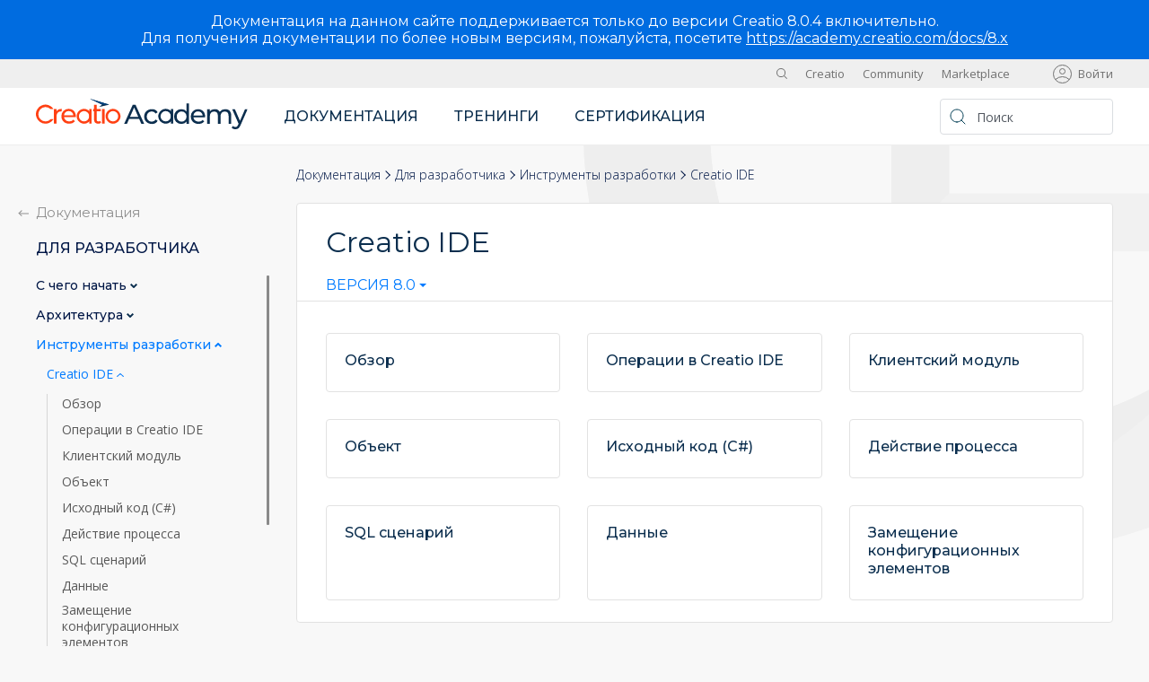

--- FILE ---
content_type: text/html; charset=UTF-8
request_url: https://academy.terrasoft.ua/docs/developer/instrumenty_razrabotki/creatio_ide
body_size: 7114
content:
<!DOCTYPE html>
<html lang="ru" dir="ltr" prefix="og: https://ogp.me/ns#">
  <head>
          <!-- Google Tag Manager -->
      <script nonce="a8ac764de3d5260bfbab067e95a75496">(function(w,d,s,l,i){w[l]=w[l]||[];w[l].push({'gtm.start':
            new Date().getTime(),event:'gtm.js'});var f=d.getElementsByTagName(s)[0],
          j=d.createElement(s),dl=l!='dataLayer'?'&l='+l:'';j.async=true;j.src=
          'https://www.googletagmanager.com/gtm.js?id='+i+dl;var n=d.querySelector('[nonce]');
          n&&j.setAttribute('nonce',n.nonce||n.getAttribute('nonce'));f.parentNode.insertBefore(j,f);
        })(window,document,'script','dataLayer','GTM-MMT9Z6PV');</script>
      <!-- End Google Tag Manager -->
        <meta charset="utf-8" />
<link rel="canonical" href="https://academy.terrasoft.ua/docs/developer/instrumenty_razrabotki/creatio_ide" />
<meta name="Generator" content="Drupal 10 (https://www.drupal.org)" />
<meta name="MobileOptimized" content="width" />
<meta name="HandheldFriendly" content="true" />
<meta name="viewport" content="width=device-width, initial-scale=1.0" />
<link rel="icon" href="/docs/sites/academy_ua/themes/creatio/favicon.ico" type="image/vnd.microsoft.icon" />

    <title>Creatio IDE | Creatio Academy</title>
    <link href="https://fonts.googleapis.com/css2?family=Montserrat:wght@400;500;600&family=Open+Sans:ital,wght@0,300;0,400;0,600;1,400&display=swap" rel="stylesheet">
    <link rel="stylesheet" media="all" href="https://libraries.creatio.com/drupal_fixed_tabs/tabs.css" />
<link rel="stylesheet" media="all" href="/docs/modules/academy/ts_version/css/taxonomy_pdf.css?t5kdk1" />
<link rel="stylesheet" media="all" href="/docs/themes/contrib/stable/css/system/components/align.module.css?t5kdk1" />
<link rel="stylesheet" media="all" href="/docs/themes/contrib/stable/css/system/components/fieldgroup.module.css?t5kdk1" />
<link rel="stylesheet" media="all" href="/docs/themes/contrib/stable/css/system/components/container-inline.module.css?t5kdk1" />
<link rel="stylesheet" media="all" href="/docs/themes/contrib/stable/css/system/components/clearfix.module.css?t5kdk1" />
<link rel="stylesheet" media="all" href="/docs/themes/contrib/stable/css/system/components/details.module.css?t5kdk1" />
<link rel="stylesheet" media="all" href="/docs/themes/contrib/stable/css/system/components/hidden.module.css?t5kdk1" />
<link rel="stylesheet" media="all" href="/docs/themes/contrib/stable/css/system/components/item-list.module.css?t5kdk1" />
<link rel="stylesheet" media="all" href="/docs/themes/contrib/stable/css/system/components/js.module.css?t5kdk1" />
<link rel="stylesheet" media="all" href="/docs/themes/contrib/stable/css/system/components/nowrap.module.css?t5kdk1" />
<link rel="stylesheet" media="all" href="/docs/themes/contrib/stable/css/system/components/position-container.module.css?t5kdk1" />
<link rel="stylesheet" media="all" href="/docs/themes/contrib/stable/css/system/components/reset-appearance.module.css?t5kdk1" />
<link rel="stylesheet" media="all" href="/docs/themes/contrib/stable/css/system/components/resize.module.css?t5kdk1" />
<link rel="stylesheet" media="all" href="/docs/themes/contrib/stable/css/system/components/system-status-counter.css?t5kdk1" />
<link rel="stylesheet" media="all" href="/docs/themes/contrib/stable/css/system/components/system-status-report-counters.css?t5kdk1" />
<link rel="stylesheet" media="all" href="/docs/themes/contrib/stable/css/system/components/system-status-report-general-info.css?t5kdk1" />
<link rel="stylesheet" media="all" href="/docs/themes/contrib/stable/css/system/components/tablesort.module.css?t5kdk1" />
<link rel="stylesheet" media="all" href="/docs/themes/contrib/stable/css/views/views.module.css?t5kdk1" />
<link rel="stylesheet" media="all" href="/docs/core/modules/layout_discovery/layouts/onecol/onecol.css?t5kdk1" />
<link rel="stylesheet" media="all" href="/docs/themes/contrib/stable/css/core/assets/vendor/normalize-css/normalize.css?t5kdk1" />
<link rel="stylesheet" media="all" href="/docs/themes/contrib/stable/css/core/normalize-fixes.css?t5kdk1" />
<link rel="stylesheet" media="all" href="/docs/libraries/bootstrap4/css/bootstrap.css?t5kdk1" />
<link rel="stylesheet" media="all" href="/docs/libraries/prettify/prettify-theme.css?t5kdk1" />
<link rel="stylesheet" media="all" href="/docs/libraries/prettify/prettify-theme-dark.css?t5kdk1" />
<link rel="stylesheet" media="all" href="/docs/libraries/slick/slick.css?t5kdk1" />
<link rel="stylesheet" media="all" href="/docs/libraries/jquery.nice-select/jquery.nice-select.css?t5kdk1" />
<link rel="stylesheet" media="all" href="/docs/themes/custom/creatio_academy/css/base/base.css?t5kdk1" />
<link rel="stylesheet" media="all" href="/docs/themes/custom/creatio_academy/css/base/elements.css?t5kdk1" />
<link rel="stylesheet" media="all" href="/docs/themes/custom/creatio_academy/css/base/fonts.css?t5kdk1" />
<link rel="stylesheet" media="all" href="/docs/libraries/select2/css/select2.css?t5kdk1" />
<link rel="stylesheet" media="all" href="/docs/libraries/jquery.scrollbar/jquery.scrollbar.css?t5kdk1" />
<link rel="stylesheet" media="all" href="/docs/themes/custom/creatio_academy/css/layouts/layout.css?t5kdk1" />
<link rel="stylesheet" media="all" href="/docs/themes/contrib/classy/css/components/action-links.css?t5kdk1" />
<link rel="stylesheet" media="all" href="/docs/themes/contrib/classy/css/components/breadcrumb.css?t5kdk1" />
<link rel="stylesheet" media="all" href="/docs/themes/contrib/classy/css/components/button.css?t5kdk1" />
<link rel="stylesheet" media="all" href="/docs/themes/contrib/classy/css/components/collapse-processed.css?t5kdk1" />
<link rel="stylesheet" media="all" href="/docs/themes/contrib/classy/css/components/container-inline.css?t5kdk1" />
<link rel="stylesheet" media="all" href="/docs/themes/contrib/classy/css/components/details.css?t5kdk1" />
<link rel="stylesheet" media="all" href="/docs/themes/contrib/classy/css/components/exposed-filters.css?t5kdk1" />
<link rel="stylesheet" media="all" href="/docs/themes/contrib/classy/css/components/field.css?t5kdk1" />
<link rel="stylesheet" media="all" href="/docs/themes/contrib/classy/css/components/form.css?t5kdk1" />
<link rel="stylesheet" media="all" href="/docs/themes/contrib/classy/css/components/icons.css?t5kdk1" />
<link rel="stylesheet" media="all" href="/docs/themes/contrib/classy/css/components/inline-form.css?t5kdk1" />
<link rel="stylesheet" media="all" href="/docs/themes/contrib/classy/css/components/item-list.css?t5kdk1" />
<link rel="stylesheet" media="all" href="/docs/themes/contrib/classy/css/components/link.css?t5kdk1" />
<link rel="stylesheet" media="all" href="/docs/themes/contrib/classy/css/components/links.css?t5kdk1" />
<link rel="stylesheet" media="all" href="/docs/themes/contrib/classy/css/components/menu.css?t5kdk1" />
<link rel="stylesheet" media="all" href="/docs/themes/contrib/classy/css/components/more-link.css?t5kdk1" />
<link rel="stylesheet" media="all" href="/docs/themes/contrib/classy/css/components/pager.css?t5kdk1" />
<link rel="stylesheet" media="all" href="/docs/themes/contrib/classy/css/components/tabledrag.css?t5kdk1" />
<link rel="stylesheet" media="all" href="/docs/themes/contrib/classy/css/components/tableselect.css?t5kdk1" />
<link rel="stylesheet" media="all" href="/docs/themes/contrib/classy/css/components/tablesort.css?t5kdk1" />
<link rel="stylesheet" media="all" href="/docs/themes/contrib/classy/css/components/tabs.css?t5kdk1" />
<link rel="stylesheet" media="all" href="/docs/themes/contrib/classy/css/components/textarea.css?t5kdk1" />
<link rel="stylesheet" media="all" href="/docs/themes/contrib/classy/css/components/ui-dialog.css?t5kdk1" />
<link rel="stylesheet" media="all" href="/docs/themes/contrib/classy/css/components/messages.css?t5kdk1" />
<link rel="stylesheet" media="all" href="/docs/themes/custom/creatio_academy/css/components/block.css?t5kdk1" />
<link rel="stylesheet" media="all" href="/docs/themes/custom/creatio_academy/css/components/footer.css?t5kdk1" />
<link rel="stylesheet" media="all" href="/docs/themes/custom/creatio_academy/css/components/header.css?t5kdk1" />
<link rel="stylesheet" media="all" href="/docs/themes/custom/creatio_academy/css/components/messages.css?t5kdk1" />
<link rel="stylesheet" media="all" href="/docs/themes/custom/creatio_academy/css/components/sidebar.css?t5kdk1" />
<link rel="stylesheet" media="all" href="/docs/themes/custom/creatio_academy/css/components/notification.css?t5kdk1" />
<link rel="stylesheet" media="print" href="/docs/themes/custom/creatio_academy/css/theme/print.css?t5kdk1" />

    
  </head>
  <body class="path-taxonomy">
          <!-- Google Tag Manager (noscript) -->
      <noscript><iframe src="https://www.googletagmanager.com/ns.html?id=GTM-MMT9Z6PV"
                        height="0" width="0" style="display:none;visibility:hidden"></iframe></noscript>
      <!-- End Google Tag Manager (noscript) -->
    
    
      <div class="dialog-off-canvas-main-canvas" data-off-canvas-main-canvas>
    <div class="creatio-page d-flex flex-column">
        <div class="region region-informer">
    <div id="block-notification-union" class="block block-simple-block block-simple-blocknotification-union">
  
    
      <div id="union-notification">
<div class="union-content notification-ua">
<p class="union-subtitle">Документація на цьому сайті підтримується тільки до версії Creatio 8.0.4 включно.</p>

<p class="union-subtitle">Для отримання документації для більш нових версій, будь ласка, перейдіть на <a href="https://academy.creatio.com/docs/8.x" target="_blank">https://academy.creatio.com/docs/8.x</a></p>
</div>

<div class="union-content notification-kz">
<p class="union-subtitle">Документация на данном сайте поддерживается только до версии Creatio 8.0.4 включительно.</p>

<p class="union-subtitle">Для получения документации по более новым версиям, пожалуйста, посетите <a href="https://academy.creatio.com/docs/8.x" target="_blank">https://academy.creatio.com/docs/8.x</a></p>
</div>

<!-- <div class="union-close">&nbsp;</div> -->
</div>

  </div>

  </div>

  
  <header role="banner">
          <div class="creatio-region creatio-region_top">
        <div class="creatio-container">
            <div class="region region-top">
    <div id="block-menutoggle" class="block block-simple-block block-simple-blockmenu-toggle">
  
    
      <div class="menu-toggle"><span>&nbsp;</span></div>

  </div>
<div id="block-logowhite-2" class="block block-simple-block block-simple-blocklogo-white">
  
    
      <p><a class="site-logo" href="/" rel="home"><img src="/docs/themes/custom/creatio_academy/logo-white.svg"></a></p>
  </div>
<div id="block-search" class="block block-simple-block block-simple-blocksearch">
  
    
      <div class="search">
<form action="/search" class="search-form" method="get"><input class="search-form__input" name="search" placeholder="Поиск" type="search"> <input class="search-form__button" type="submit" value="Поиск">&nbsp;</form>

<div class="search-toggle">&nbsp;</div>
</div>

  </div>
<nav role="navigation" aria-labelledby="block-sitesua-menu" id="block-sitesua" class="block block-menu navigation menu--sites-ua">
            
  <h2 class="visually-hidden" id="block-sitesua-menu">Sites UA</h2>
  

        
              <ul class="menu">
                    <li class="menu-item">
        <a href="https://www.creatio.com/ua" target="_blank" rel="nofollow">Creatio</a>
              </li>
                <li class="menu-item">
        <a href="https://community.terrasoft.ua/" rel="nofollow" target="_blank">Community</a>
              </li>
                <li class="menu-item">
        <a href="https://marketplace.terrasoft.ua/" rel="nofollow" target="_blank">Marketplace</a>
              </li>
        </ul>
  


  </nav>
<div id="block-usermenu" class="block block-ts-user block-ts-user-menu-block">
  
    
      <ul class="user-menu">
      <li class="user-menu__item">
      <a class="user-menu__link" href="/docs/user/login?destination=/docs/developer/instrumenty_razrabotki/creatio_ide">Войти</a>
    </li>
  </ul>

  </div>
<div id="block-usermenumobile" class="block block-ts-user block-ts-user-menu-mobile-block">
  
    
      <ul class="user-menu-mobile">
      <li class="user-menu-mobile__item">
      <div class="user-menu-mobile__user user-menu-mobile__user_icon"></div>
      <ul class="user-menu-mobile__submenu">
        <li class="user-menu-mobile__subitem">
          <a class="user-menu-mobile__sublink" href="/docs/user/login?destination=/docs/developer/instrumenty_razrabotki/creatio_ide">Войти</a>
        </li>
      </ul>
    </li>
  </ul>

  </div>

  </div>

        </div>
      </div>
              <div class="creatio-region creatio-region_header">
        <div class="creatio-container">
            <div class="region region-header">
    <div id="block-logo" class="block block-simple-block block-simple-blocklogo">
  
    
      <p><a class="site-logo" href="/" rel="home"><img src="/docs/themes/custom/creatio_academy/logo.svg"></a></p>
  </div>
<nav role="navigation" aria-labelledby="block-osnovnayanavigaciyaua-menu" id="block-osnovnayanavigaciyaua" class="block block-menu navigation menu--main-ua">
            
  <h2 class="visually-hidden" id="block-osnovnayanavigaciyaua-menu">Основная навигация UA</h2>
  

        
              <ul class="menu">
                    <li class="menu-item">
        <a href="/docs/" data-drupal-link-system-path="&lt;front&gt;">Документация</a>
              </li>
                <li class="menu-item">
        <a href="https://academy.terrasoft.ua/trainings">Тренинги</a>
              </li>
                <li class="menu-item">
        <a href="/docs/certification" data-drupal-link-system-path="node/3084">Сертификация</a>
              </li>
        </ul>
  


  </nav>
<nav role="navigation" aria-labelledby="block-sitesua-2-menu" id="block-sitesua-2" class="block block-menu navigation menu--sites-ua">
            
  <h2 class="visually-hidden" id="block-sitesua-2-menu">Sites UA</h2>
  

        
              <ul class="menu">
                    <li class="menu-item">
        <a href="https://www.creatio.com/ua" target="_blank" rel="nofollow">Creatio</a>
              </li>
                <li class="menu-item">
        <a href="https://community.terrasoft.ua/" rel="nofollow" target="_blank">Community</a>
              </li>
                <li class="menu-item">
        <a href="https://marketplace.terrasoft.ua/" rel="nofollow" target="_blank">Marketplace</a>
              </li>
        </ul>
  


  </nav>
<div id="block-search-2" class="block block-simple-block block-simple-blocksearch">
  
    
      <div class="search">
<form action="/search" class="search-form" method="get"><input class="search-form__input" name="search" placeholder="Поиск" type="search"> <input class="search-form__button" type="submit" value="Поиск">&nbsp;</form>

<div class="search-toggle">&nbsp;</div>
</div>

  </div>

  </div>

        </div>
      </div>
      </header>

      <div class="creatio-region creatio-region_breadcrumb">
      <div class="creatio-container">
          <div class="region region-breadcrumb">
    <div id="block-breadcrumbnaviagtion" class="block block-ts-nav block-ts-nav-bread">
  
    
      <nav class="breadcrumb"><ol class="ts-nav-breadcrumb__list"><li class="ts-nav-breadcrumb__item"><a href="/docs/" class="ts-nav-breadcrumb__link" title="Документация">Документация</a></li>
<li class="ts-nav-breadcrumb__item"><a href="/docs/?vid_1=2" class="ts-nav-breadcrumb__link" title="Для разработчика">Для разработчика</a></li>
<li class="ts-nav-breadcrumb__item ts-nav-breadcrumb__item_mobile"><a href="/docs/developer/instrumenty_razrabotki" class="ts-nav-breadcrumb__link" title="Инструменты разработки" hreflang="zxx">Инструменты разработки</a></li>
<li class="ts-nav-breadcrumb__item"><span class="ts-nav-breadcrumb__link ts-nav-breadcrumb__link_current" title="Creatio IDE">Creatio IDE</span></li>
</ol>
</nav>

  </div>

  </div>

      </div>
    </div>
  
  <div class="creatio-region creatio-region_main">
    <div class="creatio-container">
                <div class="region region-breadcrumb-mobile">
    <div id="block-breadcrumbnaviagtion-2" class="block block-ts-nav block-ts-nav-bread">
  
    
      <nav class="breadcrumb"><ol class="ts-nav-breadcrumb__list"><li class="ts-nav-breadcrumb__item"><a href="/docs/" class="ts-nav-breadcrumb__link" title="Документация">Документация</a></li>
<li class="ts-nav-breadcrumb__item"><a href="/docs/?vid_1=2" class="ts-nav-breadcrumb__link" title="Для разработчика">Для разработчика</a></li>
<li class="ts-nav-breadcrumb__item ts-nav-breadcrumb__item_mobile"><a href="/docs/developer/instrumenty_razrabotki" class="ts-nav-breadcrumb__link" title="Инструменты разработки" hreflang="zxx">Инструменты разработки</a></li>
<li class="ts-nav-breadcrumb__item"><span class="ts-nav-breadcrumb__link ts-nav-breadcrumb__link_current" title="Creatio IDE">Creatio IDE</span></li>
</ol>
</nav>

  </div>

  </div>

      
      <main class="creatio-main" role="main">
                                                    
        <div class="creatio-content creatio-content_small">
          <div class="creatio-content__inner creatio-content__inner_bg">
                            <div class="region region-messages">
    <div data-drupal-messages-fallback class="hidden"></div>

  </div>

            
              <div class="region region-content">
    <div id="block-creatio-page-title" class="block block-core block-page-title-block">
  
    
      
  <h1 class="page-title">
            <div class="field field--name-name field--type-string field--label-hidden field__item">Creatio IDE</div>
      </h1>


  </div>
<div id="block-creatio-content" class="block block-system block-system-main-block">
  
    
      <div id="taxonomy-term-392" class="taxonomy-term vocabulary-developer-documentation">
  
  
  <div class="content">
      <div class="layout layout--onecol">
    <div  class="layout__region layout__region--content">
      <div class="block block-ts-version block-ts-version-term-block">
  
    
        <div class="ts-doc-versions">
    <select class="ts-doc-versions__select">
                                                                <option value="/docs/8-0/developer/instrumenty_razrabotki/creatio_ide" selected >Версия 8.0</option>
                                              <option value="/docs/7-18/developer/instrumenty_razrabotki/creatio_ide" >Версия 7.18</option>
                                              <option value="/docs/7-17/developer/instrumenty_razrabotki/creatio_ide" >Версия 7.17</option>
                                              <option value="/docs/7-16/developer/instrumenty_razrabotki/creatio_ide" >Версия 7.16</option>
          </select>
  </div>

  </div>

    </div>
  </div>
  <div class="layout layout--onecol">
    <div  class="layout__region layout__region--content">
      <div class="views-element-container block block-views block-views-blockdocumentation-second-level-developer">
  
    
      <div><div class="view view-documentation-second-level view-id-documentation_second_level view-display-id-developer js-view-dom-id-2fa0a2f89a2db0eb554c0c6e150020571b5ebbb4377abbb59d4f44848d9cf12f">
  
    
      
      <div class="view-content">
          <div class="views-row"><a href="/docs/developer/instrumenty_razrabotki/creatio_ide/principy_razrabotki_v_creatio_ide" class="subcategory" hreflang="ru"><span class="subcategory__name">Обзор</span>
</a></div>
    <div class="views-row"><a href="/docs/developer/instrumenty_razrabotki/creatio_ide/operacii_v_creatio_ide" class="subcategory" hreflang="ru"><span class="subcategory__name"><span class="subcategory__name">Операции в Creatio IDE</span></span>
</a></div>
    <div class="views-row"><a href="/docs/developer/instrumenty_razrabotki/creatio_ide/klientskij_modul" class="subcategory" hreflang="ru"><span class="subcategory__name"><span class="subcategory__name">Клиентский модуль</span></span>
</a></div>
    <div class="views-row"><a href="/docs/developer/instrumenty_razrabotki/creatio_ide/obekt" class="subcategory" hreflang="ru"><span class="subcategory__name"><span class="subcategory__name">Объект</span></span>
</a></div>
    <div class="views-row"><a href="/docs/developer/instrumenty_razrabotki/creatio_ide/iskhodnyj_kod_c_sharp" class="subcategory" hreflang="ru"><span class="subcategory__name"><span class="subcategory__name">Исходный код (C#)</span></span>
</a></div>
    <div class="views-row"><a href="/docs/developer/instrumenty_razrabotki/creatio_ide/dejstvie_processa" class="subcategory" hreflang="ru"><span class="subcategory__name"><span class="subcategory__name">Действие процесса</span></span>
</a></div>
    <div class="views-row"><a href="/docs/developer/instrumenty_razrabotki/creatio_ide/sql_scenarij" class="subcategory" hreflang="ru"><span class="subcategory__name"><span class="subcategory__name">SQL сценарий</span></span>
</a></div>
    <div class="views-row"><a href="/docs/developer/instrumenty_razrabotki/creatio_ide/dannye" class="subcategory" hreflang="ru"><span class="subcategory__name"><span class="subcategory__name">Данные</span></span>
</a></div>
    <div class="views-row"><a href="/docs/developer/instrumenty_razrabotki/creatio_ide/zameshchenie_konfiguracionnyh_elementov" class="subcategory" hreflang="ru"><span class="subcategory__name"><span class="subcategory__name">Замещение конфигурационных элементов</span></span>
</a></div>

    </div>
  
          </div>
</div>

  </div>
<div class="views-element-container block block-views block-views-blockdocumentation-term-nodes-list-block-1">
  
    
      <div><div class="view view-documentation-term-nodes-list view-id-documentation_term_nodes_list view-display-id-block_1 js-view-dom-id-a96d79143332c81bdba84456913d615c20e65d1fafb01c523c75ac7482630308">
  
    
      
  
          </div>
</div>

  </div>

    </div>
  </div>

  </div>
</div>

  </div>

  </div>

          </div>
          
        </div>

                  <aside class="creatio-sidebar creatio-sidebar_first" role="complementary">
              <div class="region region-sidebar-first">
    <div id="block-documentationnaviagtion" class="block block-ts-nav block-ts-nav-doc-nav">
  
    
      <div class="ts-nav-block"><a href="/docs/" class="ts-nav-block__link">Документация</a><div class="ts-nav-block__title">Для разработчика</div>
</div>
<div class="ts-nav-container"><ul class="ts-nav-menu"><li class="ts-nav-menu__item">
  <a href="/docs/developer/s_chego_nachat" class="ts-nav-menu__link ts-nav-menu__link_expanded" hreflang="zxx">С чего начать&nbsp;<span class="ts-nav-menu__link__arrow"></span></a>
  </li>
<li class="ts-nav-menu__item">
  <a href="/docs/developer/architecture" class="ts-nav-menu__link ts-nav-menu__link_expanded" hreflang="zxx">Архитектура&nbsp;<span class="ts-nav-menu__link__arrow"></span></a>
  </li>
<li class="ts-nav-menu__item">
  <a href="/docs/developer/instrumenty_razrabotki" class="ts-nav-menu__link ts-nav-menu__link_expanded ts-nav-menu__link_open" hreflang="zxx">Инструменты разработки&nbsp;<span class="ts-nav-menu__link__arrow"></span></a>
      <ul class="ts-nav-menu__children">
      <li class="ts-nav-menu__item">
  <a href="/docs/developer/instrumenty_razrabotki/creatio_ide" class="ts-nav-menu__link ts-nav-menu__link_expanded ts-nav-menu__link_active ts-nav-menu__link_open" hreflang="ru">Creatio IDE&nbsp;<span class="ts-nav-menu__link__arrow"></span></a>
      <ul class="ts-nav-menu__children">
      <li class="ts-nav-menu__item">
  <a href="/docs/developer/instrumenty_razrabotki/creatio_ide/principy_razrabotki_v_creatio_ide" class="ts-nav-menu__link" hreflang="ru">Обзор</a>
  </li>
<li class="ts-nav-menu__item">
  <a href="/docs/developer/instrumenty_razrabotki/creatio_ide/operacii_v_creatio_ide" class="ts-nav-menu__link" hreflang="ru">Операции в Creatio IDE</a>
  </li>
<li class="ts-nav-menu__item">
  <a href="/docs/developer/instrumenty_razrabotki/creatio_ide/klientskij_modul" class="ts-nav-menu__link" hreflang="ru">Клиентский модуль</a>
  </li>
<li class="ts-nav-menu__item">
  <a href="/docs/developer/instrumenty_razrabotki/creatio_ide/obekt" class="ts-nav-menu__link" hreflang="ru">Объект</a>
  </li>
<li class="ts-nav-menu__item">
  <a href="/docs/developer/instrumenty_razrabotki/creatio_ide/iskhodnyj_kod_c_sharp" class="ts-nav-menu__link" hreflang="ru">Исходный код (C#)</a>
  </li>
<li class="ts-nav-menu__item">
  <a href="/docs/developer/instrumenty_razrabotki/creatio_ide/dejstvie_processa" class="ts-nav-menu__link" hreflang="ru">Действие процесса</a>
  </li>
<li class="ts-nav-menu__item">
  <a href="/docs/developer/instrumenty_razrabotki/creatio_ide/sql_scenarij" class="ts-nav-menu__link" hreflang="ru">SQL сценарий</a>
  </li>
<li class="ts-nav-menu__item">
  <a href="/docs/developer/instrumenty_razrabotki/creatio_ide/dannye" class="ts-nav-menu__link" hreflang="ru">Данные</a>
  </li>
<li class="ts-nav-menu__item">
  <a href="/docs/developer/instrumenty_razrabotki/creatio_ide/zameshchenie_konfiguracionnyh_elementov" class="ts-nav-menu__link" hreflang="ru">Замещение конфигурационных элементов</a>
  </li>

    </ul>
  </li>
<li class="ts-nav-menu__item">
  <a href="/docs/developer/instrumenty_razrabotki/vneshnie_ide" class="ts-nav-menu__link" hreflang="ru">Внешние IDE</a>
  </li>
<li class="ts-nav-menu__item">
  <a href="/docs/developer/instrumenty_razrabotki/pakety" class="ts-nav-menu__link ts-nav-menu__link_expanded" hreflang="ru">Пакеты&nbsp;<span class="ts-nav-menu__link__arrow"></span></a>
  </li>
<li class="ts-nav-menu__item">
  <a href="/docs/developer/instrumenty_razrabotki/sistemy_kontrolya_versij" class="ts-nav-menu__link ts-nav-menu__link_expanded" hreflang="zxx">Системы контроля версий&nbsp;<span class="ts-nav-menu__link__arrow"></span></a>
  </li>
<li class="ts-nav-menu__item">
  <a href="/docs/developer/instrumenty_razrabotki/testirovanie" class="ts-nav-menu__link" hreflang="ru">Тестирование</a>
  </li>
<li class="ts-nav-menu__item">
  <a href="/docs/developer/instrumenty_razrabotki/instrumenty_dlya_bazy_dannykh" class="ts-nav-menu__link ts-nav-menu__link_expanded" hreflang="ru">Инструменты для базы данных&nbsp;<span class="ts-nav-menu__link__arrow"></span></a>
  </li>
<li class="ts-nav-menu__item">
  <a href="/docs/developer/instrumenty_razrabotki/logirovanie" class="ts-nav-menu__link ts-nav-menu__link_expanded" hreflang="zxx">Логирование&nbsp;<span class="ts-nav-menu__link__arrow"></span></a>
  </li>
<li class="ts-nav-menu__item">
  <a href="/docs/developer/instrumenty_razrabotki/otladka" class="ts-nav-menu__link ts-nav-menu__link_expanded" hreflang="zxx">Отладка&nbsp;<span class="ts-nav-menu__link__arrow"></span></a>
  </li>
<li class="ts-nav-menu__item">
  <a href="/docs/developer/instrumenty_razrabotki/upravlenie_postavkami" class="ts-nav-menu__link ts-nav-menu__link_expanded" hreflang="ru">Управление поставками&nbsp;<span class="ts-nav-menu__link__arrow"></span></a>
  </li>

    </ul>
  </li>
<li class="ts-nav-menu__item">
  <a href="/docs/developer/back_end_razrabotka" class="ts-nav-menu__link ts-nav-menu__link_expanded" hreflang="zxx">Back-end разработка&nbsp;<span class="ts-nav-menu__link__arrow"></span></a>
  </li>
<li class="ts-nav-menu__item">
  <a href="/docs/developer/front_end_razrabotka_freedom_ui" class="ts-nav-menu__link ts-nav-menu__link_expanded" hreflang="ru">Front-end разработка Freedom UI&nbsp;<span class="ts-nav-menu__link__arrow"></span></a>
  </li>
<li class="ts-nav-menu__item">
  <a href="/docs/developer/front_end_razrabotka" class="ts-nav-menu__link ts-nav-menu__link_expanded" hreflang="zxx">Front-end разработка&nbsp;<span class="ts-nav-menu__link__arrow"></span></a>
  </li>
<li class="ts-nav-menu__item">
  <a href="/docs/developer/integratsiya_i_vneshnij_api" class="ts-nav-menu__link ts-nav-menu__link_expanded" hreflang="zxx">Интеграция и внешний API&nbsp;<span class="ts-nav-menu__link__arrow"></span></a>
  </li>
<li class="ts-nav-menu__item">
  <a href="/docs/developer/ehlementy_interfejsa" class="ts-nav-menu__link ts-nav-menu__link_expanded" hreflang="ru">Элементы интерфейса&nbsp;<span class="ts-nav-menu__link__arrow"></span></a>
  </li>
<li class="ts-nav-menu__item">
  <a href="/docs/developer/komponenty_prilozheniya" class="ts-nav-menu__link ts-nav-menu__link_expanded" hreflang="zxx">Компоненты приложения&nbsp;<span class="ts-nav-menu__link__arrow"></span></a>
  </li>
<li class="ts-nav-menu__item">
  <a href="/docs/developer/razrabotka_mobilnogo_prilozheniya" class="ts-nav-menu__link ts-nav-menu__link_expanded" hreflang="zxx">Разработка мобильного приложения&nbsp;<span class="ts-nav-menu__link__arrow"></span></a>
  </li>
<li class="ts-nav-menu__item">
  <a href="/docs/developer/razrabotka_marketplace_prilozheniya" class="ts-nav-menu__link ts-nav-menu__link_expanded" hreflang="zxx">Разработка Marketplace-приложения&nbsp;<span class="ts-nav-menu__link__arrow"></span></a>
  </li>
</ul>
</div>

  </div>

  </div>

            <div class="creatio-sidebar__toggle"></div>
          </aside>
        
              </main>
    </div>
  </div>

  <footer role="contentinfo">
    <div class="creatio-region creatio-region_footer">
      <div class="creatio-container">
          <div class="region region-footer">
    <div id="block-footerua" class="block block-simple-block block-simple-blockfooter-ua">
  
    
      <div class="footer">
<div class="footer-left">
<ul class="footer-socials">
	<li class="footer-socials__item"><a class="footer-socials__link footer-socials__link_fb" href="https://www.facebook.com/terrasoft.ua" target="_blank">&nbsp;</a></li>
	<li class="footer-socials__item"><a class="footer-socials__link footer-socials__link_in" href="https://www.linkedin.com/company/terrasoft/" target="_blank">&nbsp;</a></li>
	<li class="footer-socials__item"><a class="footer-socials__link footer-socials__link_yt" href="https://www.youtube.com/c/TerrasoftUkraine" target="_blank">&nbsp;</a></li>
	<li class="footer-socials__item"><a class="footer-socials__link footer-socials__link_tg" href="https://t.me/Terrasoft_UA" target="_blank">&nbsp;</a></li>
</ul>
</div>

<div class="footer-contact">
<div class="footer-title">Будьте на связи!</div>

<div class="footer-content">
<div class="footer-items">
<div class="footer-item"><a class="footer__link footer__link_phone" href="tel:+380443633133">+38 (044) 363-31-33</a></div>
</div>

<div class="footer-items">
<div class="footer-item"><a class="footer__link footer__link_email" href="mailto:support@terrasoft.ua">support@terrasoft.ua</a></div>
</div>
</div>
</div>
</div>

  </div>

  </div>

      </div>
    </div>
    <div class="creatio-region creatio-region_bottom">
      <div class="creatio-container">
          <div class="region region-bottom">
    <div id="block-allrightsreservedua" class="block block-simple-block block-simple-blockfooter-bottom-ua">
  
    
      <p>© 2002-2026 Terrasoft.&nbsp; |&nbsp; <a href="https://www.terrasoft.ua/privacy-policy" target="_blank">Конфиденциальность</a></p>

  </div>

  </div>

      </div>
    </div>
  </footer>
</div>
<div class="creatio-bg"></div>


  </div>

    
    <script type="application/json" data-drupal-selector="drupal-settings-json">{"path":{"baseUrl":"\/docs\/","pathPrefix":"","currentPath":"taxonomy\/term\/392","currentPathIsAdmin":false,"isFront":false,"currentLanguage":"ru"},"pluralDelimiter":"\u0003","suppressDeprecationErrors":true,"user":{"uid":0,"permissionsHash":"94c0ca72342e8e43fd5c70378d64533b2b6422845e0b3fd749b2ff1b4bd0b914"}}</script>
<script src="/docs/modules/contrib/jquery_once/lib/jquery_3.7.1_jquery.min.js?v=3.7.1"></script>
<script src="/docs/modules/contrib/jquery_once/lib/jquery-once-2.2.3/jquery.once.min.js?v=2.2.3"></script>
<script src="https://d3a7ykdi65m4cy.cloudfront.net/ac-ua/s3fs-public/languages/ru_Zvjou3u67UHVhNdGGDsdYjcN6Iqg3QT1cGGpai3uKUg.js?t5kdk1"></script>
<script src="/docs/core/misc/drupalSettingsLoader.js?v=10.5.3"></script>
<script src="/docs/core/misc/drupal.js?v=10.5.3"></script>
<script src="/docs/core/misc/drupal.init.js?v=10.5.3"></script>
<script src="/docs/libraries/prettify/prettify.js?v=1"></script>
<script src="/docs/libraries/slick/slick.js?v=1"></script>
<script src="/docs/libraries/jquery.nice-select/jquery.nice-select.js?v=1"></script>
<script src="https://libraries.creatio.com/drupal_fixed_tabs/tabs.js"></script>
<script src="/docs/themes/custom/creatio_academy/js/creatio.js?v=1"></script>
<script src="/docs/libraries/jquery.cookie/jquery.cookie.js?t5kdk1"></script>
<script src="/docs/themes/custom/creatio_academy/js/notification.js?t5kdk1"></script>
<script src="/docs/modules/marketplace/ts_datalayer/js/ts-datalayer.js?t5kdk1"></script>
<script src="/docs/libraries/select2/js/select2.js?v=1"></script>
<script src="/docs/libraries/select2/js/select2.position.js?v=1"></script>
<script src="/docs/libraries/jquery.scrollbar/jquery.scrollbar.js?v=1"></script>
<script src="/docs/modules/academy/ts_doc/js/ts-doc-version.js?t5kdk1"></script>
<script src="https://libraries.creatio.com/ts_country/index.js"></script>
<script src="/docs/modules/academy/ts_nav/js/ts-breadcrumb.js?t5kdk1"></script>
<script src="/docs/modules/academy/ts_nav/js/ts-doc-nav.js?t5kdk1"></script>


    <svg xmlns="http://www.w3.org/2000/svg" style="display: none;">
      <g id="svg-copy" class="svg-icon svg-icon_copy">
        <path d="M15.111,18H1.889A1.848,1.848,0,0,1,0,16.2V3.6A1.848,1.848,0,0,1,1.889,1.8H5.837a2.87,2.87,0,0,1,5.326,0h3.948A1.848,1.848,0,0,1,17,3.6V16.2A1.848,1.848,0,0,1,15.111,18ZM3.777,12.6v1.8h6.611V12.6Zm0-3.6v1.8h9.445V9Zm0-3.6V7.2h9.445V5.4ZM8.5,1.8a.924.924,0,0,0-.944.9.945.945,0,0,0,1.889,0A.924.924,0,0,0,8.5,1.8Z"/>
      </g>

      <g id="svg-prev" class="svg-icon svg-icon_arrow">
        <path d="M5.488,12.779,0,6.39,5.488,0" transform="translate(1 0.652)"/>
      </g>

      <g id="svg-next" class="svg-icon svg-icon_arrow">
        <path d="M0,12.779,5.488,6.39,0,0" transform="translate(0.759 0.652)"/>
      </g>
    </svg>
  </body>
</html>


--- FILE ---
content_type: text/css
request_url: https://academy.terrasoft.ua/docs/modules/academy/ts_version/css/taxonomy_pdf.css?t5kdk1
body_size: -205
content:
.taxonomy-term .layout__region_flex {
  display: flex;
}
.select2-results__option--disabled {
  opacity: 0.5;
}
/*# sourceMappingURL=taxonomy_pdf.css.map */

--- FILE ---
content_type: text/css
request_url: https://academy.terrasoft.ua/docs/libraries/prettify/prettify-theme-dark.css?t5kdk1
body_size: 1583
content:
/*! Color themes for Google Code Prettify | MIT License | github.com/jmblog/color-themes-for-google-code-prettify */
.prettyprint {
  background: #2f3640;
  font-family: Menlo, "Bitstream Vera Sans Mono", "DejaVu Sans Mono", Monaco, Consolas, monospace;
  border: 0 !important;
}

.code__widgets_dark .pln {
  color: #e6e9ed;
}

/* Specify class=linenums on a pre to get line numbering */
.code__widgets_dark ol.linenums {
  margin-top: 0;
  margin-bottom: 0;
  color: #656d78;
}

.code__widgets_dark li.L0,
.code__widgets_dark li.L1,
.code__widgets_dark li.L2,
.code__widgets_dark li.L3,
.code__widgets_dark li.L4,
.code__widgets_dark li.L5,
.code__widgets_dark li.L6,
.code__widgets_dark li.L7,
.code__widgets_dark li.L8,
.code__widgets_dark li.L9 {
  padding-left: 1em;
  background-color: #2f3640;
  list-style-type: decimal;
}

@media screen {

  /* string content */

  .code__widgets_dark .str {
    color: #ffce54;
  }

  /* keyword */

  .code__widgets_dark .kwd {
    color: #4fc1e9;
  }

  /* comment */

  .code__widgets_dark .com {
    color: #8e97a4;
  }

  /* type name */

  .code__widgets_dark .typ {
    color: #4fc1e9;
  }

  /* literal value */

  .code__widgets_dark .lit {
    color: #ac92ec;
  }

  /* punctuation */

  .code__widgets_dark .pun {
    color: #e6e9ed;
  }

  /* lisp open bracket */

  .code__widgets_dark .opn {
    color: #e6e9ed;
  }

  /* lisp close bracket */

  .code__widgets_dark .clo {
    color: #e6e9ed;
  }

  /* markup tag name */

  .code__widgets_dark .tag {
    color: #ed5565;
  }

  /* markup attribute name */

  .code__widgets_dark .atn {
    color: #a0d468;
  }

  /* markup attribute value */

  .code__widgets_dark .atv {
    color: #ffce54;
  }

  /* declaration */

  .code__widgets_dark .dec {
    color: #ac92ec;
  }

  /* variable name */

  .code__widgets_dark .var {
    color: #e6e9ed;
  }

  /* function name */

  .code__widgets_dark .fun {
    color: #e6e9ed;
  }
}


--- FILE ---
content_type: text/css
request_url: https://academy.terrasoft.ua/docs/themes/custom/creatio_academy/css/base/base.css?t5kdk1
body_size: 7758
content:
* {
  box-sizing: border-box;
  box-shadow: none;
  outline: 0 none;
}

a {
  text-decoration: none;
}

body {
  background-color: #F8F8F8;
  color: #0a0a0a;
  font: 16px/1.5 Open Sans, sans-serif;
  margin: 0;
}
body.path-frontpage, body.path-training {
  background-color: #001746;
  color: rgba(255, 255, 255, 0.55);
}
body.page-node-type-page, body.page-node-type-training {
  background-color: #001746;
  color: #ffffff;
}
body.page-node-type-page .creatio-region_main, body.page-node-type-training .creatio-region_main {
  overflow: hidden;
}
body.page-node-type-page footer, body.page-node-type-training footer {
  padding-top: 0;
}
@media (max-width: 1679px) {
  body {
    font-size: 14px;
  }
}
@media (max-width: 767px) {
  body {
    font-size: 13px;
  }
}

h1, h2, h3, h4, h5, h6 {
  font-family: Montserrat, sans-serif;
  font-weight: 400;
  line-height: 1.2;
  margin: 40px 0 8px;
}
@media (max-width: 1679px) {
  h1, h2, h3, h4, h5, h6 {
    margin-top: 32px;
  }
}
@media (max-width: 767px) {
  h1, h2, h3, h4, h5, h6 {
    margin-top: 20px;
  }
}

h1 {
  color: #0b2e4e;
  font-size: 40px;
  margin: 0 0 20px;
}
@media (max-width: 1679px) {
  h1 {
    font-size: 32px;
  }
}
@media (max-width: 767px) {
  h1 {
    font-size: 20px;
    margin-bottom: 16px;
  }
}

h2,
h3[data-icon] {
  color: #0b2e4e;
  font-size: 28px;
}
@media (max-width: 1679px) {
  h2,
  h3[data-icon] {
    font-size: 24px;
  }
}
@media (max-width: 767px) {
  h2,
  h3[data-icon] {
    font-size: 17px;
  }
}
h2 + h3:not([data-icon]),
h3[data-icon] + h3:not([data-icon]) {
  margin-top: 16px;
}
@media (max-width: 1679px) {
  h2 + h3:not([data-icon]),
  h3[data-icon] + h3:not([data-icon]) {
    margin-top: 12px;
  }
}

h3 {
  color: #585858;
  font-size: 24px;
}
@media (max-width: 1679px) {
  h3 {
    font-size: 20px;
  }
}
@media (max-width: 767px) {
  h3 {
    font-size: 15px;
  }
}

h4 {
  color: #585858;
  font-size: 20px;
}
@media (max-width: 1679px) {
  h4 {
    font-size: 18px;
  }
}
@media (max-width: 767px) {
  h4 {
    font-size: 14px;
  }
}

b,
strong {
  font-weight: 600;
}

.node--type-page.node--unpublished {
  background-color: transparent;
}

.block-field-blocknodeuser-documentationfield-guide {
  color: #0b2e4e;
  font: 400 40px/1.2 Montserrat, sans-serif;
  margin: 0 0 20px;
  width: 100%;
}
@media (max-width: 1679px) {
  .block-field-blocknodeuser-documentationfield-guide {
    font-size: 32px;
  }
}
@media (max-width: 767px) {
  .block-field-blocknodeuser-documentationfield-guide {
    font-size: 20px;
    margin-bottom: 16px;
  }
}

.creatio-page *:focus {
  outline: 0 none;
}
.creatio-page a {
  color: #007BFF;
  transition: 0.3s ease 0s;
}
.creatio-page a:hover {
  color: #0055b1;
}

hr {
  border-top: 1px solid #E6E6E6;
  margin: 32px 0;
  width: 100%;
}
hr:first-child {
  margin-top: 0;
}
hr:last-child {
  margin-bottom: 0;
}

img,
video,
iframe {
  height: auto;
  max-width: 100%;
  vertical-align: bottom;
}

p {
  margin: 0 0 8px;
}
p:last-child {
  margin-bottom: 0;
}

.node--view-mode-full:not(.node--type-page):not(.node--type-training):not(.node--type-trainer):not(.node--type-training-info):not(.node--type-certification-info) .node__content > .layout:first-child {
  padding: 0 0 1px;
  position: relative;
}
.node--view-mode-full:not(.node--type-page):not(.node--type-training):not(.node--type-trainer):not(.node--type-training-info):not(.node--type-certification-info) .node__content > .layout:first-child:before {
  background-color: #E2E2E2;
  bottom: 0;
  content: "";
  height: 1px;
  left: -32px;
  position: absolute;
  right: -32px;
}
@media (max-width: 767px) {
  .node--view-mode-full:not(.node--type-page):not(.node--type-training):not(.node--type-trainer):not(.node--type-training-info):not(.node--type-certification-info) .node__content > .layout:first-child:before {
    left: -20px;
    right: -20px;
  }
}
.node--view-mode-full:not(.node--type-page):not(.node--type-training):not(.node--type-trainer):not(.node--type-training-info):not(.node--type-certification-info) .node__content .node__content > .layout:first-child {
  padding-bottom: 0;
}
.node--view-mode-full:not(.node--type-page):not(.node--type-training):not(.node--type-trainer):not(.node--type-training-info):not(.node--type-certification-info) .node__content .node__content > .layout:first-child:before {
  display: none;
}
.node--view-mode-tab {
  display: none;
}

.taxonomy-term.vocabulary-user-documentation > .content > .layout:first-child,
.taxonomy-term.vocabulary-developer-documentation > .content > .layout:first-child {
  display: flex;
  margin-bottom: 35px;
  padding: 0 0 1px;
  position: relative;
}
.taxonomy-term.vocabulary-user-documentation > .content > .layout:first-child:before,
.taxonomy-term.vocabulary-developer-documentation > .content > .layout:first-child:before {
  background-color: #E2E2E2;
  bottom: 0;
  content: "";
  height: 1px;
  left: -32px;
  position: absolute;
  right: -32px;
}
.taxonomy-term.vocabulary-user-documentation > .content > .layout:first-child .layout__region,
.taxonomy-term.vocabulary-developer-documentation > .content > .layout:first-child .layout__region {
  width: auto;
}
@media (max-width: 767px) {
  .taxonomy-term.vocabulary-user-documentation > .content > .layout:first-child,
  .taxonomy-term.vocabulary-developer-documentation > .content > .layout:first-child {
    margin-bottom: 16px;
  }
  .taxonomy-term.vocabulary-user-documentation > .content > .layout:first-child:before,
  .taxonomy-term.vocabulary-developer-documentation > .content > .layout:first-child:before {
    left: -20px;
    right: -20px;
  }
}

.field--name-body ol {
  counter-reset: item;
  list-style: none;
  margin: 16px 0 8px;
  padding: 0;
}
.field--name-body ol:first-child {
  margin-top: 0;
}
.field--name-body ol:last-child {
  margin-bottom: 0;
}
.field--name-body ol > li:before {
  color: #0b2e4e;
  counter-increment: item;
  content: counter(item) ".";
  left: 0;
  position: absolute;
  top: 0;
}
.field--name-body ol ol {
  counter-reset: letter;
}
.field--name-body ol ol > li:before {
  counter-increment: letter;
  content: counter(letter, lower-alpha) ".";
}
.field--name-body ol ul li:before {
  content: "";
}
.field--name-body ul {
  list-style: none;
  margin: 16px 0 8px;
  padding: 0;
}
.field--name-body ul:first-child {
  margin-top: 0;
}
.field--name-body ul:last-child {
  margin-bottom: 0;
}
.field--name-body ul li:before {
  background-color: #0b2e4e;
  border-radius: 50%;
  content: "";
  height: 6px;
  left: 0;
  position: absolute;
  top: 9px;
  width: 6px;
}
@media (max-width: 1679px) {
  .field--name-body ul li:before {
    top: 8px;
  }
}
@media (max-width: 767px) {
  .field--name-body ul li:before {
    top: 7px;
  }
}
.field--name-body li {
  margin: 0 0 8px;
  padding: 0 0 0 24px;
  position: relative;
}
.field--name-body li:last-child {
  margin-bottom: 16px;
}
.field--name-body li img {
  vertical-align: top;
}
.field--name-body li .table:first-child {
  margin-top: 16px;
}
.field--name-body li .table:last-child {
  margin-bottom: 24px;
}
.field--name-body li ul:first-child,
.field--name-body li ol:first-child {
  margin-top: 16px;
}

.table {
  overflow: auto;
  margin: 16px 0 24px;
  max-width: 100%;
}
.table:first-child {
  margin-top: 0;
}
.table:last-child {
  margin-bottom: 0;
}
.table table {
  border: 0 none;
  border-collapse: collapse;
  width: 100% !important;
}
.table table th {
  background-color: #F8F8F8;
  border: 1px solid #E6E6E6;
  font-weight: 600;
  padding: 12px 23px;
  text-align: left;
  vertical-align: top;
}
.table table td {
  border: 1px solid #E6E6E6;
  padding: 12px 23px;
  text-align: left;
  vertical-align: top;
}
.table table [colspan] {
  text-align: center;
}
.table table [rowspan] {
  vertical-align: middle;
}
.table table img {
  max-width: none;
}
.table table .bottom {
  vertical-align: bottom;
}
.table table .vertical {
  align-items: center;
  display: flex;
  height: 150px;
  text-align: left;
  transform: rotate(180deg);
  writing-mode: tb;
}
.table table .text-align-center {
  text-align: center;
  vertical-align: middle;
}


--- FILE ---
content_type: text/css
request_url: https://academy.terrasoft.ua/docs/themes/custom/creatio_academy/css/base/elements.css?t5kdk1
body_size: 76364
content:
.title-h1 {
  color: #0b2e4e;
  font: 32px/1.2 Montserrat, sans-serif;
  margin: 24px 0 8px;
}
.node--type-case .title-h1:after {
  content: "";
  background: transparent url(../../images/icons/ic-case.svg) no-repeat scroll right 0;
  display: inline-block;
  vertical-align: top;
  position: relative;
  top: 6px;
  margin-right: -13px;
  width: 13px;
  height: 15px;
}
@media (max-width: 1679px) {
  .node--type-case .title-h1:after {
    top: 5px;
  }
}
@media (max-width: 767px) {
  .node--type-case .title-h1:after {
    background-size: contain;
    margin-right: -10px;
    width: 10px;
    height: 12px;
    top: 2px;
  }
}
.title-h1[data-type]:after {
  background-color: rgba(0, 123, 255, 0.8);
  border: 1px solid #007BFF;
  border-radius: 2px;
  color: #ffffff;
  content: attr(data-type);
  font: 600 14px/18px Open Sans, sans-serif;
  margin: 0;
  padding: 0 4px;
  position: relative;
  top: -10px;
}
@media (max-width: 767px) {
  .title-h1[data-type]:after {
    font-size: 10px;
    line-height: 12px;
    top: -6px;
  }
}
.title-h1[data-type=JS]:after {
  background-color: rgba(255, 149, 0, 0.8);
  border-color: #FF9500;
}
.title-h1[data-type=API]:after {
  background-color: rgba(255, 0, 0, 0.8);
  border-color: #FF0000;
}
.title-h1[data-type=CLI]:after {
  background-color: rgba(128, 180, 15, 0.8);
  border-color: #80B40F;
}
@media (max-width: 1679px) {
  .title-h1 {
    font-size: 28px;
  }
}
@media (max-width: 767px) {
  .title-h1 {
    font-size: 19px;
  }
}

.page-node-type-developer-documentation h1.page-title .field--name-title {
  padding-right: 18px;
}
@media (max-width: 767px) {
  .page-node-type-developer-documentation h1.page-title .field--name-title {
    padding-right: 15px;
  }
}
.page-node-type-developer-documentation h1.page-title .field--name-title:after {
  content: "";
  background: transparent url(../../images/icons/ic-guide.svg) no-repeat scroll right 0;
  display: inline-block;
  vertical-align: top;
  position: relative;
  top: 10px;
  margin-right: -18px;
  width: 18px;
  height: 15px;
}
@media (max-width: 1679px) {
  .page-node-type-developer-documentation h1.page-title .field--name-title:after {
    top: 5px;
  }
}
@media (max-width: 767px) {
  .page-node-type-developer-documentation h1.page-title .field--name-title:after {
    background-size: contain;
    margin-right: -15px;
    width: 15px;
    height: 12px;
    top: 2px;
  }
}

.page-node-type-case h1.page-title .field--name-title {
  padding-right: 18px;
}
@media (max-width: 767px) {
  .page-node-type-case h1.page-title .field--name-title {
    padding-right: 15px;
  }
}
.page-node-type-case h1.page-title .field--name-title:after {
  content: "";
  background: transparent url(../../images/icons/ic-case.svg) no-repeat scroll right 0;
  display: inline-block;
  vertical-align: top;
  position: relative;
  top: 10px;
  margin-right: -18px;
  width: 18px;
  height: 15px;
}
@media (max-width: 1679px) {
  .page-node-type-case h1.page-title .field--name-title:after {
    top: 5px;
  }
}
@media (max-width: 767px) {
  .page-node-type-case h1.page-title .field--name-title:after {
    background-size: contain;
    margin-right: -15px;
    width: 15px;
    height: 12px;
    top: 2px;
  }
}

.page-node-type-reference h1.page-title .field--name-title {
  padding-right: 18px;
}
@media (max-width: 767px) {
  .page-node-type-reference h1.page-title .field--name-title {
    padding-right: 15px;
  }
}
.page-node-type-reference[data-type] h1.page-title .field--name-title:after {
  background-color: rgba(0, 123, 255, 0.8);
  border: 1px solid #007BFF;
  border-radius: 2px;
  color: #ffffff;
  content: "C#";
  font: bold 14px/17px Open Sans, sans-serif;
  display: inline-block;
  vertical-align: top;
  margin-right: -18px;
  padding: 0 4px;
  position: relative;
  top: 10px;
  transform: translate(5px, 0);
}
@media (max-width: 1679px) {
  .page-node-type-reference[data-type] h1.page-title .field--name-title:after {
    top: 5px;
  }
}
@media (max-width: 767px) {
  .page-node-type-reference[data-type] h1.page-title .field--name-title:after {
    font-size: 10px;
    line-height: 10px;
    margin-right: -15px;
    padding: 0 2px;
    height: 13px;
    top: 2px;
  }
}
.page-node-type-reference[data-type=JS] h1.page-title .field--name-title:after {
  content: "JS";
  background-color: rgba(255, 149, 0, 0.8);
  border-color: #FF9500;
}
.page-node-type-reference[data-type=API] h1.page-title .field--name-title:after {
  content: "API";
  background-color: rgba(255, 0, 0, 0.8);
  border-color: #FF0000;
}
.page-node-type-reference[data-type=CLI] h1.page-title .field--name-title:after {
  content: "CLI";
  background-color: rgba(128, 180, 15, 0.8);
  border-color: #80B40F;
}

.indent {
  margin-left: 24px;
}
.indent_double {
  margin-left: 48px;
}

h2[data-type]:after,
h3[data-type]:after {
  background-color: rgba(0, 123, 255, 0.8);
  border: 1px solid #007BFF;
  border-radius: 2px;
  color: #ffffff;
  content: attr(data-type);
  font: 600 14px/18px Open Sans, sans-serif;
  margin: 0 0 0 8px;
  padding: 0 4px;
  position: relative;
  top: -2px;
}
@media (max-width: 767px) {
  h2[data-type]:after,
  h3[data-type]:after {
    font-size: 10px;
    line-height: 12px;
  }
}
h2[data-type=JS]:after,
h3[data-type=JS]:after {
  background-color: rgba(255, 149, 0, 0.8);
  border-color: #FF9500;
}
h2[data-type=API]:after,
h3[data-type=API]:after {
  background-color: rgba(255, 0, 0, 0.8);
  border-color: #FF0000;
}
h2[data-type=CLI]:after,
h3[data-type=CLI]:after {
  background-color: rgba(128, 180, 15, 0.8);
  border-color: #80B40F;
}
h2[data-icon],
h3[data-icon] {
  background: transparent none no-repeat scroll 0 0;
  align-items: center;
  display: flex;
  margin-bottom: 24px;
  min-height: 48px;
  padding-left: 64px;
}
@media (max-width: 767px) {
  h2[data-icon],
  h3[data-icon] {
    background-size: 32px;
    min-height: 32px;
    padding-left: 40px;
  }
}
h2[data-icon=administration],
h3[data-icon=administration] {
  background-image: url(../../images/icons/releases/ic-administration.svg);
}
h2[data-icon=app-creation],
h3[data-icon=app-creation] {
  background-image: url(../../images/icons/releases/ic-app-creation.svg);
}
h2[data-icon=business-processes],
h3[data-icon=business-processes] {
  background-image: url(../../images/icons/releases/ic-business-processes.svg);
}
h2[data-icon=calendar],
h3[data-icon=calendar] {
  background-image: url(../../images/icons/releases/ic-calendar.svg);
}
h2[data-icon=case-management],
h3[data-icon=case-management] {
  background-image: url(../../images/icons/releases/ic-case-management.svg);
}
h2[data-icon=core-functions],
h3[data-icon=core-functions] {
  background-image: url(../../images/icons/releases/ic-core-functions.svg);
}
h2[data-icon=customer-database-management],
h3[data-icon=customer-database-management] {
  background-image: url(../../images/icons/releases/ic-customer-database-management.svg);
}
h2[data-icon=development],
h3[data-icon=development] {
  background-image: url(../../images/icons/releases/ic-development.svg);
}
h2[data-icon=email],
h3[data-icon=email] {
  background-image: url(../../images/icons/releases/ic-email.svg);
}
h2[data-icon=enterprise-social-network],
h3[data-icon=enterprise-social-network] {
  background-image: url(../../images/icons/releases/ic-enterprise-social-network.svg);
}
h2[data-icon=financial-services],
h3[data-icon=financial-services] {
  background-image: url(../../images/icons/releases/ic-financial-services.svg);
}
h2[data-icon=integrations],
h3[data-icon=integrations] {
  background-image: url(../../images/icons/releases/ic-integrations.svg);
}
h2[data-icon=marketing],
h3[data-icon=marketing] {
  background-image: url(../../images/icons/releases/ic-marketing.svg);
}
h2[data-icon=marketplace],
h3[data-icon=marketplace] {
  background-image: url(../../images/icons/releases/ic-marketplace.svg);
}
h2[data-icon=mobile-application],
h3[data-icon=mobile-application] {
  background-image: url(../../images/icons/releases/ic-mobile-application.svg);
}
h2[data-icon=performance],
h3[data-icon=performance] {
  background-image: url(../../images/icons/releases/ic-performance.svg);
}
h2[data-icon=phone-integration],
h3[data-icon=phone-integration] {
  background-image: url(../../images/icons/releases/ic-phone-integration.svg);
}
h2[data-icon=portal],
h3[data-icon=portal] {
  background-image: url(../../images/icons/releases/ic-portal.svg);
}
h2[data-icon=sales],
h3[data-icon=sales] {
  background-image: url(../../images/icons/releases/ic-sales.svg);
}
h2[data-icon=security],
h3[data-icon=security] {
  background-image: url(../../images/icons/releases/ic-security.svg);
}
h2[data-icon=services],
h3[data-icon=services] {
  background-image: url(../../images/icons/releases/ic-services.svg);
}
h2[data-icon=studio],
h3[data-icon=studio] {
  background-image: url(../../images/icons/releases/ic-studio.svg);
}
h2[data-icon=user-customization],
h3[data-icon=user-customization] {
  background-image: url(../../images/icons/releases/ic-user-customization.svg);
}
h2[data-icon=chat],
h3[data-icon=chat] {
  background-image: url(../../images/icons/releases/ic-chat.svg);
}
h2[data-icon=data],
h3[data-icon=data] {
  background-image: url(../../images/icons/releases/ic-data.svg);
}
h2[data-icon=dev-library],
h3[data-icon=dev-library] {
  background-image: url(../../images/icons/releases/ic-dev-library.svg);
}
h2[data-icon=dev-transfer],
h3[data-icon=dev-transfer] {
  background-image: url(../../images/icons/releases/ic-dev-transfer.svg);
}
h2[data-icon=doc-flow],
h3[data-icon=doc-flow] {
  background-image: url(../../images/icons/releases/ic-doc-flow.svg);
}
h2[data-icon=interface],
h3[data-icon=interface] {
  background-image: url(../../images/icons/releases/ic-interface.svg);
}
h2[data-icon=schedule],
h3[data-icon=schedule] {
  background-image: url(../../images/icons/releases/ic-schedule.svg);
}

.readmore {
  padding-right: 14px;
  position: relative;
}
.readmore:before {
  background-color: #007BFF;
  content: "";
  height: 1px;
  position: absolute;
  right: 0;
  top: 12px;
  transform: translate(0, -50%);
  transition: inherit;
  width: 10px;
}
.readmore:after {
  border-top: 1px solid #007BFF;
  border-right: 1px solid #007BFF;
  content: "";
  height: 4.5px;
  position: absolute;
  right: 1px;
  top: 50%;
  transform: rotate(45deg) translate(0, -50%);
  transition: inherit;
  width: 4.5px;
}
.readmore:hover {
  padding-right: 20px;
  text-decoration: none;
}
.readmore:hover:before {
  background-color: #0055b1;
  width: 16px;
}
.readmore:hover:after {
  border-color: #0055b1;
}
@media (max-width: 1679px) {
  .readmore:before {
    top: 11px;
  }
}
@media (max-width: 767px) {
  .readmore {
    padding-right: 0;
  }
  .readmore:before {
    display: none;
  }
  .readmore:after {
    display: none;
  }
}

.filled {
  background-color: rgba(230, 230, 230, 0.25);
  border: 1px solid #E6E6E6;
  border-radius: 2px;
  color: #0a0a0a;
  font-family: Consolas, sans-serif;
  font-size: 90%;
  word-break: break-word;
  display: inline-block;
  padding: 0 4px;
}
.filled-text {
  background-color: #DEDEDE;
  border-radius: 2px;
  color: #585858;
  font: 600 12px/18px Open Sans, sans-serif;
  display: inline-block;
  height: 18px;
  padding: 0 4px;
}
.filled-text * {
  color: inherit;
}
.filled-text_red {
  background-color: #FEE9EB;
  color: #F22C40;
}

h2 .filled {
  background-color: transparent;
  border: 0 none;
  color: inherit;
  display: inline;
  font-size: inherit;
  padding: 0;
}

h3 .filled {
  background-color: transparent;
  border: 0 none;
  color: inherit;
  display: inline;
  font-size: inherit;
  padding: 0;
}

h4 .filled {
  background-color: transparent;
  border: 0 none;
  color: inherit;
  display: inline;
  font-size: inherit;
  padding: 0;
}

.key {
  font-style: italic;
}
.key:before {
  content: "[ ";
  font-style: normal;
  white-space: nowrap;
}
.key:after {
  content: " ]";
  font-style: normal;
  white-space: nowrap;
}
.key_hide-brackets:before {
  display: none;
}
.key_hide-brackets:after {
  display: none;
}
.key__bracket {
  font-style: normal;
}

.consolas {
  font-family: Consolas, sans-serif;
}

.code {
  margin: 16px 0 24px;
}
.code_mb-small {
  border-top: 1px solid #E6E6E6;
  margin-top: 24px;
  margin-bottom: 12px;
  padding-top: 24px;
}
.code_mb-small .code__widgets_no-bg span:not(.gray):not(.filled-text) {
  color: #6666EA;
}
.code_mb-small .code__widgets_no-bg .gray span {
  color: inherit !important;
}
.code_mb-small .code__widgets_no-bg .filled-text span {
  color: inherit !important;
}
.code:last-child {
  margin-bottom: 0;
}
.code .prettyprint {
  background-color: transparent;
  font-family: Consolas, sans-serif;
  margin: 0;
  max-height: 400px;
  padding: 24px;
  white-space: break-spaces;
}
.code__top {
  background-color: #EBEBEB;
  border-radius: 4px 4px 0 0;
  display: flex;
  justify-content: space-between;
  padding: 8px 24px;
}
.code__top_end {
  justify-content: flex-end;
}
.code__top_col {
  flex-direction: column;
}
.code__top + .code__widgets {
  border-radius: 0 0 4px 4px;
}
.code__title {
  font-weight: 600;
  line-height: 28px;
  overflow: hidden;
  text-overflow: ellipsis;
  white-space: nowrap;
}
.code__title + .code__tabs {
  margin-top: 12px;
}
.code__langs {
  display: flex;
  margin: 0 0 0 auto;
  white-space: nowrap;
}
.code__lang {
  background-color: #D4D4D4;
  border-radius: 4px;
  color: #585858;
  cursor: pointer;
  font-size: 14px;
  line-height: 28px;
  margin: 0 0 0 12px;
  padding: 0 8px;
  right: 12px;
  top: 12px;
  transition: 0.3s ease 0s;
  user-select: none;
}
.code__lang:hover {
  background-color: #BBBBBB;
}
.code__lang_active {
  background-color: #007BFF;
  color: #ffffff;
}
.code__lang_active:hover {
  background-color: #007BFF;
  color: #ffffff;
}
@media (max-width: 767px) {
  .code__lang {
    font-size: 13px;
  }
}
.code__tabs {
  display: flex;
  overflow: hidden;
  margin: 4px 0 -8px;
  width: 100%;
}
.code__tabs.slick-slider {
  overflow: visible;
}
.code__tabs.slick-slider:after {
  background: linear-gradient(90deg, rgba(235, 235, 235, 0) 0%, #ebebeb 50%, #ebebeb 100%);
  content: "";
  height: 100%;
  position: absolute;
  right: -24px;
  top: 0;
  width: 56px;
}
.code__tabs .slick-arrow {
  cursor: pointer;
  height: 12px;
  position: absolute;
  top: 50%;
  transform: translate(0, -50%);
  width: 6px;
  z-index: 3;
}
.code__tabs .slick-arrow:before {
  content: "";
  height: 200%;
  left: 50%;
  position: absolute;
  top: 50%;
  transform: translate(-50%, -50%);
  width: 200%;
}
.code__tabs .slick-arrow svg {
  display: block;
  height: 100%;
  opacity: 0.5;
  stroke: #585858;
  transition: 0.3s ease 0s;
  width: 100%;
}
.code__tabs .slick-arrow:hover svg {
  stroke: #007BFF;
  opacity: 1;
}
.code__tabs .slick-prev {
  left: -15px;
}
.code__tabs .slick-next {
  right: -15px;
}
.code__tab {
  border-radius: 4px 4px 0 0;
  cursor: pointer;
  font-size: 14px;
  line-height: 32px;
  padding: 0 16px;
  transition: 0.3s ease 0s;
  user-select: none;
  white-space: nowrap;
}
.code__tab:hover {
  background-color: #CECECE;
}
.code__tab_active {
  background-color: #F5F4F3;
}
.code__tab_active:hover {
  background-color: #F5F4F3;
}
@media (max-width: 767px) {
  .code__tab {
    font-size: 13px;
    padding: 0 8px;
  }
}
.code__widgets {
  background-color: #F5F4F3;
  border-radius: 4px;
}
.code__widgets_dark {
  background-color: #2f3640;
}
.code__widgets_no-bg {
  background-color: transparent;
  border-radius: 0;
}
.code__widgets_no-bg .prettyprint {
  font-size: 100%;
  padding: 0;
}
.code__widgets_no-bg .prettyprint:last-child {
  margin-bottom: 0;
}
.code__widgets_no-highlight * {
  color: #19171c !important;
}
.code__source {
  overflow: hidden;
  position: relative;
}
.code__source[data-tab] {
  display: none;
}
.code__source[data-type] {
  display: none;
}
.code__source_copy .prettyprint {
  padding-right: 64px;
}
@media (max-width: 767px) {
  .code__source_copy .prettyprint {
    padding-right: 24px;
  }
}
.code__source_active[data-tab] {
  display: block;
}
.code__source_active[data-type] {
  display: block;
}
.code-copy {
  align-items: center;
  background-color: #E6E6E6;
  border-radius: 4px;
  color: #ffffff;
  cursor: pointer;
  display: flex;
  font-size: 14px;
  height: 30px;
  position: absolute;
  right: 24px;
  top: 12px;
  transition: 0.3s ease 0s;
  user-select: none;
}
.code-copy__icon {
  align-items: center;
  display: flex;
  height: 30px;
  padding: 0 6px;
  transition: inherit;
}
.code-copy__text {
  background-color: inherit;
  overflow: hidden;
  left: -29px;
  margin-right: 0;
  position: relative;
  transition: inherit;
  transition-property: margin-right, width;
  width: 0;
  z-index: -1;
}
.code-copy__text-inner {
  padding: 0 10px;
  white-space: nowrap;
}
.code-copy svg {
  fill: #585858;
  height: 18px;
  transition: inherit;
  width: auto;
}
.code-copy:hover {
  background-color: #585858;
}
.code-copy:hover svg {
  fill: #ffffff;
}
.code-copy_dark {
  background-color: #0a0a0a;
}
.code-copy_dark svg {
  fill: rgba(255, 255, 255, 0.8);
}
.code-copy_dark:hover {
  background-color: #000000;
}
.code-copy_copied {
  background-color: #585858;
}
.code-copy_copied.code-copy_dark {
  background-color: #000000;
}
.code-copy_copied .code-copy__text {
  margin-right: -29px;
  z-index: 1;
}
@media (max-width: 767px) {
  .code-copy {
    display: none;
  }
}
.code__text {
  left: -100%;
  position: absolute;
  top: -100%;
}
.code .gray {
  color: #848484;
}
.code .gray * {
  color: inherit;
}
.code .code__top {
  border-radius: 2px 2px 0 0;
}

.message {
  background-color: rgba(230, 230, 230, 0.25);
  border-radius: 2px;
  margin: 24px 0;
  padding: 16px 24px;
}
.message_example {
  background-color: rgba(230, 230, 230, 0.25);
}
.message_example .message__bold {
  color: #0a0a0a;
}
.message_warning {
  background-color: rgba(242, 44, 64, 0.1);
}
.message_warning .message__bold {
  color: #F22C40;
}
.message_warning .filled {
  background-color: rgb(255, 217, 220);
  border-color: rgb(255, 217, 220);
}
.message:first-child {
  margin-top: 0;
}
.message:last-child {
  margin-bottom: 0;
}
.message__bold {
  font-weight: 600;
}

.table__caption {
  color: #848484;
  font-size: 13px;
  margin: 0 0 8px;
}

.media {
  display: block;
  margin: 32px 0 24px;
}
.media:last-child {
  margin-bottom: 0;
}
.media__caption {
  color: #848484;
  font-size: 13px;
  margin: 0 0 8px;
}
.media__caption_bottom {
  margin: 8px 0 0;
}
.media__element {
  background-color: #F8F8F8;
  border-radius: 4px;
  padding: 10px;
  position: relative;
  text-align: center;
}

article.media {
  margin: 0;
}

.block-collapse {
  margin: 24px 0;
}
.block-collapse:first-child {
  margin-top: 0;
}
.block-collapse:last-child {
  margin-bottom: 0;
}
.block-collapse__title {
  color: #0055b1;
  cursor: pointer;
  margin: 0 0 8px;
  transition: 0.3s ease 0s;
}
.block-collapse__title:after {
  background: #0055b1 url(../../images/icons/ic-collapse-close.svg) no-repeat scroll center center/8px auto;
  border-radius: 2px;
  content: "";
  display: inline-block;
  height: 12px;
  margin: 0 0 0 8px;
  position: relative;
  top: 2px;
  transition: inherit;
  width: 12px;
}
.block-collapse__title_mb-16 {
  margin-bottom: 16px;
}
.block-collapse__title:hover {
  color: #007BFF;
}
.block-collapse__title:hover:after {
  background-color: #007BFF;
}
.block-collapse__title_open {
  color: #007BFF;
}
.block-collapse__title_open:after {
  background-color: #007BFF;
  background-image: url(../../images/icons/ic-collapse-open.svg);
}
.block-collapse__title_open:hover {
  color: #0055b1;
}
.block-collapse__title_open:hover:after {
  background-color: #0055b1;
}
.block-collapse__content {
  margin: 0 0 0 24px;
}

h3.block-collapse__title {
  color: #007BFF;
}
h3.block-collapse__title:after {
  background-color: #007BFF;
  background-size: 10px auto;
  height: 16px;
  width: 16px;
}
h3.block-collapse__title:hover {
  color: #585858;
}
h3.block-collapse__title:hover:after {
  background-color: #585858;
}
h3.block-collapse__title_open {
  color: #585858;
}
h3.block-collapse__title_open:after {
  background-color: #585858;
}
h3.block-collapse__title_open:hover {
  color: #007BFF;
}
h3.block-collapse__title_open:hover:after {
  background-color: #007BFF;
}

.status-code {
  padding-left: 16px;
  position: relative;
  white-space: nowrap;
}
.status-code:before {
  background-color: #90A959;
  border-radius: 50%;
  content: "";
  height: 8px;
  left: 0;
  position: absolute;
  top: 50%;
  transform: translate(0, -50%);
  width: 8px;
}
.status-code_red:before {
  background-color: #F22C40;
}

.block-layout-builder[class*=-data], .block-layout-builder[class*=-product] {
  margin: 16px 0 24px;
}
.block-layout-builder[class*=-data] .field, .block-layout-builder[class*=-product] .field {
  color: #848484;
  display: flex;
  font-family: Montserrat, sans-serif;
  font-size: 14px;
  font-weight: 500;
  text-transform: uppercase;
}
.block-layout-builder[class*=-data] .field__label, .block-layout-builder[class*=-product] .field__label {
  font-weight: inherit;
  margin: 8px 0 0;
}
.block-layout-builder[class*=-data] .field__label:after, .block-layout-builder[class*=-product] .field__label:after {
  content: ":";
}
.block-layout-builder[class*=-data] .field__items, .block-layout-builder[class*=-product] .field__items {
  display: flex;
  flex-wrap: wrap;
}
.block-layout-builder[class*=-data] .field__item, .block-layout-builder[class*=-product] .field__item {
  background-color: #F0F4FE;
  border-radius: 2px;
  color: #0b2e4e;
  margin: 8px 0 0 8px;
  padding: 0 4px;
}
.block-layout-builder[class*=-data] {
  margin: 0 0 16px;
  margin-right: auto;
}
.block-layout-builder[class*=-data] .field__label {
  margin: 0 0 0;
}
.block-layout-builder[class*=-data] .field__item {
  margin: 0 0 0 8px;
}
.block-layout-builder[class*=-difficulty] {
  line-height: 16px;
  margin: 24px 0;
}
.block-layout-builder[class*=-difficulty] .layout__region {
  align-items: center;
  display: flex;
}
.block-layout-builder[class*=-difficulty] .block-field-blocktaxonomy-termdifficultyfield-icon {
  position: relative;
}
.block-layout-builder[class*=-difficulty] .block-field-blocktaxonomy-termdifficultyfield-icon:after {
  content: "";
  height: 100%;
  left: 0;
  position: absolute;
  top: 0;
  width: 100%;
  z-index: 1;
}
.block-layout-builder[class*=-difficulty] .block-field-blocktaxonomy-termdifficultyfield-icon img {
  height: 16px;
  width: 32px;
}
.block-layout-builder[class*=-difficulty] .block-field-blocktaxonomy-termdifficultyname {
  font-size: 14px;
  margin-left: 12px;
}
.block-layout-builder[class*=-linked], .block-layout-builder[class*=-video], .block-layout-builder[class*=-resources] {
  border-top: 1px solid #E2E2E2;
  margin: 32px -32px 0;
  padding: 32px 32px 0;
}
.block-layout-builder[class*=-linked] .field__label, .block-layout-builder[class*=-video] .field__label, .block-layout-builder[class*=-resources] .field__label {
  color: #0b2e4e;
  font: 400 28px/1.2 Montserrat, sans-serif;
}
@media (max-width: 1679px) {
  .block-layout-builder[class*=-linked] .field__label, .block-layout-builder[class*=-video] .field__label, .block-layout-builder[class*=-resources] .field__label {
    font-size: 24px;
  }
}
@media (max-width: 767px) {
  .block-layout-builder[class*=-linked] .field__label, .block-layout-builder[class*=-video] .field__label, .block-layout-builder[class*=-resources] .field__label {
    font-size: 17px;
  }
}
.block-layout-builder[class*=-linked] .field__item, .block-layout-builder[class*=-video] .field__item, .block-layout-builder[class*=-resources] .field__item {
  margin: 16px 0 0;
}
.block-layout-builder[class*=-linked] .field__item a .arrow, .block-layout-builder[class*=-video] .field__item a .arrow, .block-layout-builder[class*=-resources] .field__item a .arrow {
  position: relative;
  transition: inherit;
}
.block-layout-builder[class*=-linked] .field__item a .arrow:before, .block-layout-builder[class*=-video] .field__item a .arrow:before, .block-layout-builder[class*=-resources] .field__item a .arrow:before {
  background-color: #007BFF;
  content: "";
  height: 1px;
  position: absolute;
  left: 0;
  top: 12px;
  transform: translate(0, -50%);
  transition: inherit;
  width: 10px;
}
.block-layout-builder[class*=-linked] .field__item a .arrow:after, .block-layout-builder[class*=-video] .field__item a .arrow:after, .block-layout-builder[class*=-resources] .field__item a .arrow:after {
  border-top: 1px solid #007BFF;
  border-right: 1px solid #007BFF;
  content: "";
  height: 4.5px;
  position: absolute;
  left: 4px;
  top: 50%;
  transform: rotate(45deg) translate(0, -50%);
  transition: inherit;
  width: 4.5px;
}
.block-layout-builder[class*=-linked] .field__item a:hover, .block-layout-builder[class*=-video] .field__item a:hover, .block-layout-builder[class*=-resources] .field__item a:hover {
  text-decoration: none;
}
.block-layout-builder[class*=-linked] .field__item a:hover .arrow:before, .block-layout-builder[class*=-video] .field__item a:hover .arrow:before, .block-layout-builder[class*=-resources] .field__item a:hover .arrow:before {
  background-color: #0055b1;
  width: 16px;
}
.block-layout-builder[class*=-linked] .field__item a:hover .arrow:after, .block-layout-builder[class*=-video] .field__item a:hover .arrow:after, .block-layout-builder[class*=-resources] .field__item a:hover .arrow:after {
  border-color: #0055b1;
  left: 10px;
}
@media (max-width: 1679px) {
  .block-layout-builder[class*=-linked] .field__item a .arrow:before, .block-layout-builder[class*=-video] .field__item a .arrow:before, .block-layout-builder[class*=-resources] .field__item a .arrow:before {
    top: 11px;
  }
}
@media (max-width: 767px) {
  .block-layout-builder[class*=-linked] .field__item a .arrow, .block-layout-builder[class*=-video] .field__item a .arrow, .block-layout-builder[class*=-resources] .field__item a .arrow {
    display: none;
  }
}
@media (max-width: 767px) {
  .block-layout-builder[class*=-linked] .field__item, .block-layout-builder[class*=-video] .field__item, .block-layout-builder[class*=-resources] .field__item {
    margin-top: 12px;
  }
}
@media (max-width: 767px) {
  .block-layout-builder[class*=-linked], .block-layout-builder[class*=-video], .block-layout-builder[class*=-resources] {
    margin: 20px -20px 0;
    padding: 20px 20px 0;
  }
}

.block-ts-nav .ts-nav-sdk {
  display: flex;
  position: relative;
  z-index: 5;
}
.block-ts-nav .ts-nav-sdk-mobile {
  display: none;
}
.block-ts-nav .ts-nav-sdk__container {
  margin-right: 32px;
}
.block-ts-nav .ts-nav-sdk__container:last-child {
  margin-right: 0;
}
.block-ts-nav .ts-nav-sdk__items {
  margin: 0;
  padding: 0;
}
.block-ts-nav .ts-nav-sdk__item {
  list-style: none;
  margin: 0;
  padding: 0;
}
.block-ts-nav .ts-nav-sdk__item_expanded {
  position: relative;
}
.block-ts-nav .ts-nav-sdk__link {
  color: #007BFF;
  cursor: pointer;
  display: block;
  font: 16px/18px Montserrat, sans-serif;
  padding: 0 0 8px;
  position: relative;
  text-transform: uppercase;
  transition: 0.3s ease 0s;
}
.block-ts-nav .ts-nav-sdk__link:after {
  background-color: #ff4013;
  bottom: -1px;
  content: "";
  height: 3px;
  left: 50%;
  position: absolute;
  transform: translate(-50%, 0);
  transition: 0.2s ease 0s;
  width: 0;
}
.block-ts-nav .ts-nav-sdk__link_expanded {
  padding-right: 12px;
}
.block-ts-nav .ts-nav-sdk__link_expanded:before {
  border-color: #007BFF transparent transparent transparent;
  border-style: solid;
  border-width: 4px 4px 0 4px;
  content: "";
  height: 0;
  position: absolute;
  right: 0;
  top: 8px;
  transition: inherit;
  transition-property: border-color;
  width: 0;
}
.block-ts-nav .ts-nav-sdk__link_expanded:hover:before {
  border-color: transparent transparent #0b2e4e transparent;
  border-width: 0 4px 4px 4px;
}
.block-ts-nav .ts-nav-sdk__link:hover {
  color: #0b2e4e;
  text-decoration: none;
}
.block-ts-nav .ts-nav-sdk__link:hover:after {
  width: 100%;
}
.block-ts-nav .ts-nav-sdk__link:hover .ts-nav-sdk__icon:before {
  opacity: 0;
}
.block-ts-nav .ts-nav-sdk__link:hover .ts-nav-sdk__icon:after {
  opacity: 1;
}
.block-ts-nav .ts-nav-sdk__link_hover {
  color: #0b2e4e;
}
.block-ts-nav .ts-nav-sdk__link_hover:before {
  border-color: transparent transparent #0b2e4e transparent;
  border-width: 0 4px 4px 4px;
}
.block-ts-nav .ts-nav-sdk__link_hover:after {
  width: 100%;
}
.block-ts-nav .ts-nav-sdk__link_hover .ts-nav-sdk__icon:before {
  opacity: 0;
}
.block-ts-nav .ts-nav-sdk__link_hover .ts-nav-sdk__icon:after {
  opacity: 1;
}
.block-ts-nav .ts-nav-sdk__link_active {
  color: #0b2e4e;
}
.block-ts-nav .ts-nav-sdk__link_active:before {
  border-color: #0b2e4e transparent transparent transparent;
  border-width: 4px 4px 0 4px;
}
.block-ts-nav .ts-nav-sdk__link_active:after {
  width: 100%;
}
.block-ts-nav .ts-nav-sdk__link_active .ts-nav-sdk__icon:before {
  opacity: 0;
}
.block-ts-nav .ts-nav-sdk__link_active .ts-nav-sdk__icon:after {
  opacity: 1;
}
.block-ts-nav .ts-nav-sdk__icon {
  display: inline-block;
  vertical-align: bottom;
  height: 18px;
  margin-right: 8px;
  position: relative;
  transition: inherit;
}
.block-ts-nav .ts-nav-sdk__icon:before {
  content: "";
  background: none no-repeat scroll center center;
  position: absolute;
  width: 100%;
  height: 100%;
  left: 0;
  top: 0;
  opacity: 1;
  transition: inherit;
}
.block-ts-nav .ts-nav-sdk__icon:after {
  content: "";
  background: none no-repeat scroll center center;
  position: absolute;
  width: 100%;
  height: 100%;
  left: 0;
  top: 0;
  opacity: 0;
  transition: inherit;
}
.block-ts-nav .ts-nav-sdk__icon_guide {
  width: 15px;
}
.block-ts-nav .ts-nav-sdk__icon_guide:before {
  background-image: url(../../images/icons/ic-m-guide.svg);
}
.block-ts-nav .ts-nav-sdk__icon_guide:after {
  background-image: url(../../images/icons/ic-guide.svg);
}
.block-ts-nav .ts-nav-sdk__icon_case {
  width: 13px;
}
.block-ts-nav .ts-nav-sdk__icon_case:before {
  background-image: url(../../images/icons/ic-m-case.svg);
}
.block-ts-nav .ts-nav-sdk__icon_case:after {
  background-image: url(../../images/icons/ic-case.svg);
}
.block-ts-nav .ts-nav-sdk__icon_reference {
  width: 18px;
}
.block-ts-nav .ts-nav-sdk__icon_reference:before {
  background-image: url(../../images/icons/ic-m-cs.svg);
}
.block-ts-nav .ts-nav-sdk__icon_reference:after {
  background-image: url(../../images/icons/ic-m-cs-hover.svg);
}
.block-ts-nav .ts-nav-sdk__icon_reference[data-type=JS]:before {
  background-image: url(../../images/icons/ic-m-js.svg);
}
.block-ts-nav .ts-nav-sdk__icon_reference[data-type=JS]:after {
  background-image: url(../../images/icons/ic-m-js-hover.svg);
}
.block-ts-nav .ts-nav-sdk__icon_reference[data-type=API] {
  width: 21px;
}
.block-ts-nav .ts-nav-sdk__icon_reference[data-type=API]:before {
  background-image: url(../../images/icons/ic-m-api.svg);
}
.block-ts-nav .ts-nav-sdk__icon_reference[data-type=API]:after {
  background-image: url(../../images/icons/ic-m-api-hover.svg);
}
.block-ts-nav .ts-nav-sdk__icon_reference[data-type=CLI] {
  width: 21px;
}
.block-ts-nav .ts-nav-sdk__icon_reference[data-type=CLI]:before {
  background-image: url(../../images/icons/ic-m-cli.svg);
}
.block-ts-nav .ts-nav-sdk__icon_reference[data-type=CLI]:after {
  background-image: url(../../images/icons/ic-m-cli-hover.svg);
}
.block-ts-nav .ts-nav-sdk__subitems {
  background-color: #ffffff;
  border-top: 3px solid #ff4013;
  box-shadow: 0 3px 18px rgba(0, 0, 0, 0.16);
  display: none;
  padding: 0 24px;
  left: -24px;
  margin-top: -2px;
  position: absolute;
  top: 100%;
}
.block-ts-nav .ts-nav-sdk__subitem {
  font-size: 14px;
  list-style: none;
  margin: 16px 0;
  padding: 0 48px 0 0;
  white-space: nowrap;
}
.block-ts-nav .ts-nav-sdk__sublink {
  color: #585858;
  cursor: pointer;
  display: block;
  transition: 0.3s ease 0s;
}
.block-ts-nav .ts-nav-sdk__sublink:hover {
  color: #007BFF;
  text-decoration: none;
}
.block-ts-nav .ts-nav-sdk__sublink_active {
  color: #ff4013;
}
@media (max-width: 1199px) {
  .block-ts-nav .ts-nav-sdk {
    display: none;
  }
  .block-ts-nav .ts-nav-sdk-mobile {
    display: block;
  }
  .block-ts-nav .ts-nav-sdk-mobile__select + .select2-container {
    max-width: 400px;
  }
}
@media (max-width: 767px) {
  .block-ts-nav .ts-nav-sdk-mobile__select + .select2-container {
    max-width: 170px;
  }
}
@media (max-width: 399px) {
  .block-ts-nav .ts-nav-sdk-mobile__select + .select2-container {
    max-width: 130px;
  }
}
@media (max-width: 359px) {
  .block-ts-nav .ts-nav-sdk-mobile__select + .select2-container {
    max-width: 110px;
  }
}

.field--name-field-pdf {
  height: 20px;
  margin-right: 24px;
}
.field--name-field-pdf:last-child {
  margin-right: 0;
}
.field--name-field-pdf .file {
  background: transparent none no-repeat scroll 0 0;
  display: block;
  padding: 0;
}
.field--name-field-pdf a {
  display: block;
  font-size: 0;
  height: 20px;
  position: relative;
  width: 63px;
}
.field--name-field-pdf a:before {
  background: transparent url(../../images/icons/ic-pdf.svg) no-repeat scroll 0 0;
  color: #007BFF;
  content: "PDF";
  font: 16px/18px Montserrat, sans-serif;
  height: 100%;
  left: 0;
  opacity: 1;
  padding: 0 0 0 28px;
  position: absolute;
  top: 0;
  transition: inherit;
}
.field--name-field-pdf a:after {
  background: transparent url(../../images/icons/ic-pdf-hover.svg) no-repeat scroll 0 0;
  color: #030210;
  content: "PDF";
  font: 16px/18px Montserrat, sans-serif;
  height: 100%;
  left: 0;
  opacity: 0;
  padding: 0 0 0 28px;
  position: absolute;
  top: 0;
  transition: inherit;
}
.field--name-field-pdf a:hover {
  text-decoration: none;
}
.field--name-field-pdf a:hover:before {
  opacity: 0;
}
.field--name-field-pdf a:hover:after {
  opacity: 1;
}
@media (max-width: 767px) {
  .field--name-field-pdf {
    display: none;
  }
  .field--name-field-pdf + .block {
    margin-left: auto;
    padding-left: 30px;
  }
}

.block-ts-doc-downloads {
  height: 20px;
  margin-right: 24px;
}
.block-ts-doc-downloads:last-child {
  margin-right: 0;
}
.block-ts-doc-downloads a {
  display: block;
  font-size: 0;
  height: 20px;
  position: relative;
  width: 63px;
}
.block-ts-doc-downloads a:before {
  background: transparent url(../../images/icons/ic-pdf.svg) no-repeat scroll 0 0;
  color: #007BFF;
  content: "PDF";
  font: 16px/18px Montserrat, sans-serif;
  height: 100%;
  left: 0;
  opacity: 1;
  padding: 0 0 0 28px;
  position: absolute;
  top: 0;
  transition: inherit;
}
.block-ts-doc-downloads a:after {
  background: transparent url(../../images/icons/ic-pdf-hover.svg) no-repeat scroll 0 0;
  color: #0b2e4e;
  content: "PDF";
  font: 16px/18px Montserrat, sans-serif;
  height: 100%;
  left: 0;
  opacity: 0;
  padding: 0 0 0 28px;
  position: absolute;
  top: 0;
  transition: inherit;
}
.block-ts-doc-downloads a:hover {
  text-decoration: none;
}
.block-ts-doc-downloads a:hover:before {
  opacity: 0;
}
.block-ts-doc-downloads a:hover:after {
  opacity: 1;
}
@media (max-width: 767px) {
  .block-ts-doc-downloads {
    display: none;
  }
}

select + .select2-container .select2-selection {
  background-color: transparent;
  border: 0 none;
  border-radius: 0;
  height: 26px;
}
select + .select2-container .select2-selection .select2-selection__rendered {
  color: #007BFF;
  cursor: pointer;
  display: block;
  font: 16px/18px Montserrat, sans-serif;
  padding: 0 12px 8px 0;
  position: relative;
  text-transform: uppercase;
  transition: 0.3s ease 0s;
}
select + .select2-container .select2-selection .select2-selection__arrow {
  height: 18px;
  right: 0;
  top: 0;
  width: 8px;
}
select + .select2-container .select2-selection .select2-selection__arrow b {
  border-color: #007BFF transparent transparent transparent;
  border-width: 4px 4px 0 4px;
  transition: 0.3s ease 0s;
  transition-property: border-color;
}
select + .select2-container .select2-selection:hover .select2-selection__rendered {
  color: #0b2e4e;
}
select + .select2-container .select2-selection:hover .select2-selection__arrow b {
  border-color: #0b2e4e transparent transparent transparent;
}
select + .select2-container.select2-container--open .select2-selection .select2-selection__rendered {
  color: #0b2e4e;
}
select + .select2-container.select2-container--open .select2-selection .select2-selection__arrow b {
  border-color: transparent transparent #0b2e4e transparent;
  border-width: 0 4px 4px 4px;
}

body > .select2-container .select2-dropdown {
  background-color: #ffffff;
  border: 0 none;
  border-top: 3px solid #ff4013;
  border-radius: 0;
  box-shadow: 0 3px 18px rgba(0, 0, 0, 0.16);
  padding: 0;
  margin: -3px 0 0 -24px;
  z-index: 99;
}
@media (max-width: 767px) {
  body > .select2-container .select2-dropdown {
    margin-left: -21px;
    max-width: 100%;
  }
}
body > .select2-container .select2-results {
  padding: 8px 4px 8px 0;
}
body > .select2-container .select2-results__group {
  padding: 8px 24px 0;
}
body > .select2-container .select2-results__options {
  max-height: 148px !important;
  overflow-x: hidden !important;
  padding-right: 20px;
}
body > .select2-container .select2-results__options.scroll-content {
  min-height: 148px !important;
}
body > .select2-container .select2-results__options--nested {
  min-height: 0 !important;
  max-height: none !important;
  padding: 0;
}
body > .select2-container .select2-results__option {
  background-color: transparent;
  color: #585858;
  font: 14px/1.5 Open Sans, sans-serif;
  padding: 8px 24px;
  transition: 0.3s ease 0s;
  white-space: nowrap;
}
@media (max-width: 767px) {
  body > .select2-container .select2-results__option {
    white-space: normal;
  }
}
body > .select2-container .select2-results__option--group {
  padding: 0;
  position: relative;
}
body > .select2-container .select2-results__option--group:not(:first-child):before {
  background-color: #E2E2E2;
  content: "";
  height: 1px;
  left: 4px;
  position: absolute;
  right: -20px;
  top: 0;
}
body > .select2-container .select2-results__option--group .select2-results__option {
  padding: 8px 24px;
}
body > .select2-container .select2-results__option--highlighted {
  background-color: transparent !important;
  color: #007BFF !important;
}
body > .select2-container .select2-results__option--selected {
  color: #ff4013;
}

.scroll-y {
  border-radius: 2px;
  height: 100%;
  position: absolute;
  right: 0;
  top: 0;
  width: 3px;
  z-index: 1;
}
.scroll-y div {
  height: 100%;
  left: 0;
  position: absolute;
  top: 0;
  width: 100%;
}
.scroll-y .scroll-bar {
  background-color: #8A8A8A;
  border-radius: 2px;
  min-height: 40px;
}

.taxonomy-term .field--name-description {
  margin: -18px 0 28px;
}

.view-documentation-second-level .view-content {
  display: flex;
  flex-wrap: wrap;
  margin: 0 -15px -30px;
}
@media (max-width: 767px) {
  .view-documentation-second-level .view-content {
    margin-bottom: 0;
  }
}
.view-documentation-second-level .views-row {
  padding: 0 15px 30px;
  width: 33.33333%;
}
.view-documentation-second-level .subcategory {
  border: 1px solid #E2E2E2;
  border-radius: 4px;
  display: flex;
  flex-direction: column;
  padding: 20px 20px 24px;
  height: 100%;
  text-decoration: none;
}
.view-documentation-second-level .subcategory__name {
  color: #0b2e4e;
  font: 500 20px/1.25 Montserrat, sans-serif;
  transition: inherit;
}
@media (max-width: 1679px) {
  .view-documentation-second-level .subcategory__name {
    font-size: 16px;
  }
}
.view-documentation-second-level .subcategory__summary {
  color: #585858;
  font-size: 14px;
  margin: 16px 0 0;
  transition: inherit;
}
.view-documentation-second-level .subcategory:hover {
  background-color: #006CE0;
  border-color: #006CE0;
}
.view-documentation-second-level .subcategory:hover .subcategory__name {
  color: #ffffff;
}
.view-documentation-second-level .subcategory:hover .subcategory__summary {
  color: #ffffff;
}
@media (max-width: 1199px) {
  .view-documentation-second-level .views-row {
    width: 50%;
  }
}
@media (max-width: 767px) {
  .view-documentation-second-level .views-content {
    margin-bottom: 0;
  }
  .view-documentation-second-level .views-row {
    padding-bottom: 20px;
    width: 100%;
  }
  .view-documentation-second-level .views-row:last-child {
    padding-bottom: 0;
  }
  .view-documentation-second-level .subcategory {
    padding: 20px;
  }
}

.view-documentation-term-nodes-list {
  margin: 28px 0 0;
}
.view-documentation-term-nodes-list .view-content .views-row {
  margin: 16px 0 0;
}
.view-documentation-term-nodes-list .view-content .views-row a {
  padding-right: 14px;
  position: relative;
  text-decoration: none;
}
.view-documentation-term-nodes-list .view-content .views-row a:before {
  background-color: #007BFF;
  content: "";
  height: 1px;
  position: absolute;
  right: 0;
  top: 12px;
  transform: translate(0, -50%);
  transition: inherit;
  width: 10px;
}
.view-documentation-term-nodes-list .view-content .views-row a:after {
  border-top: 1px solid #007BFF;
  border-right: 1px solid #007BFF;
  content: "";
  height: 4.5px;
  position: absolute;
  right: 1px;
  top: 50%;
  transform: rotate(45deg) translate(0, -50%);
  transition: inherit;
  width: 4.5px;
}
.view-documentation-term-nodes-list .view-content .views-row a:hover {
  padding-right: 20px;
}
.view-documentation-term-nodes-list .view-content .views-row a:hover:before {
  background-color: #0055b1;
  width: 16px;
}
.view-documentation-term-nodes-list .view-content .views-row a:hover:after {
  border-color: #0055b1;
}
@media (max-width: 1679px) {
  .view-documentation-term-nodes-list .view-content .views-row a:before {
    top: 11px;
  }
}
.view-documentation-term-nodes-list .view-content .views-row + h3 {
  padding-top: 25px;
  position: relative;
}
.view-documentation-term-nodes-list .view-content .views-row + h3:before {
  background-color: #E2E2E2;
  content: "";
  height: 1px;
  left: -32px;
  position: absolute;
  right: -32px;
  top: 0;
}
@media (max-width: 767px) {
  .view-documentation-term-nodes-list .view-content .views-row + h3:before {
    left: -20px;
    right: -20px;
  }
}
@media (max-width: 767px) {
  .view-documentation-term-nodes-list {
    margin-top: 20px;
  }
  .view-documentation-term-nodes-list .view-content .views-row a {
    padding-right: 0;
  }
  .view-documentation-term-nodes-list .view-content .views-row a:before {
    display: none;
  }
  .view-documentation-term-nodes-list .view-content .views-row a:after {
    display: none;
  }
  .view-documentation-term-nodes-list .view-content .views-row + h3 {
    padding-top: 21px;
  }
}

.taxonomy-term:not(.vocabulary-developer-documentation) .block-views h2 {
  display: none;
}
.taxonomy-term.vocabulary-developer-documentation .block-views h2 {
  color: #585858;
  margin: 32px 0 16px;
}
@media (max-width: 1679px) {
  .taxonomy-term.vocabulary-developer-documentation .block-views h2 {
    margin-bottom: 12px;
  }
}
@media (max-width: 767px) {
  .taxonomy-term.vocabulary-developer-documentation .block-views h2 {
    margin-top: 20px;
  }
}
.taxonomy-term.vocabulary-developer-documentation .block-views .view-documentation-term-nodes-list {
  margin-top: 0;
}
.taxonomy-term.vocabulary-developer-documentation .block-views .view-documentation-term-nodes-list .views-row:first-child {
  margin-top: 0;
}
.taxonomy-term.vocabulary-developer-documentation .block-views .view-documentation-term-nodes-list .views-row a {
  background: transparent url(../../images/icons/ic-m-guide.svg) no-repeat scroll 0 3px;
  padding-left: 28px;
}
@media (max-width: 1679px) {
  .taxonomy-term.vocabulary-developer-documentation .block-views .view-documentation-term-nodes-list .views-row a {
    background-position-y: 2px;
  }
}
@media (max-width: 767px) {
  .taxonomy-term.vocabulary-developer-documentation .block-views .view-documentation-term-nodes-list .views-row a {
    display: inline-block;
  }
}
.taxonomy-term.vocabulary-developer-documentation .block-views .view-documentation-term-nodes-list.view-display-id-cases .views-row a {
  background-image: url(../../images/icons/ic-m-case.svg);
}
.taxonomy-term.vocabulary-developer-documentation .block-views .view-documentation-term-nodes-list.view-display-id-references .views-row a {
  background-image: url(../../images/icons/ic-m-cs.svg);
}
.taxonomy-term.vocabulary-developer-documentation .block-views .view-documentation-term-nodes-list.view-display-id-references .views-row span[data-type=JS] + a {
  background-image: url(../../images/icons/ic-m-js.svg);
}
.taxonomy-term.vocabulary-developer-documentation .block-views .view-documentation-term-nodes-list.view-display-id-references .views-row span[data-type=API] + a {
  background-image: url(../../images/icons/ic-m-api.svg);
}
.taxonomy-term.vocabulary-developer-documentation .block-views .view-documentation-term-nodes-list.view-display-id-references .views-row span[data-type=CLI] + a {
  background-image: url(../../images/icons/ic-m-cli.svg);
}
.taxonomy-term.vocabulary-developer-documentation .block-views .views-field-view {
  border-top: 1px solid #e2e2e2;
  margin: 32px -32px 0;
  padding: 32px 32px 0;
}
@media (max-width: 767px) {
  .taxonomy-term.vocabulary-developer-documentation .block-views .views-field-view {
    margin: 20px -20px 0;
    padding: 20px 20px 0;
  }
}
.taxonomy-term.vocabulary-developer-documentation .block-views .views-field-view h2 {
  margin-top: 0;
}
.taxonomy-term.vocabulary-developer-documentation .block-views .views-field-view-1 {
  border-top: 1px solid #e2e2e2;
  margin: 32px -32px 0;
  padding: 32px 32px 0;
}
@media (max-width: 767px) {
  .taxonomy-term.vocabulary-developer-documentation .block-views .views-field-view-1 {
    margin: 20px -20px 0;
    padding: 20px 20px 0;
  }
}
.taxonomy-term.vocabulary-developer-documentation .block-views .views-field-view-1 h2 {
  margin-top: 0;
}

.cert {
  text-align: center;
}
.cert h1 {
  color: #ffffff;
  font-size: 80px;
  font-weight: 500;
  line-height: 1.4;
  margin-bottom: 40px;
  text-transform: uppercase;
}
.cert h1 span {
  background-color: #ff4013;
  display: inline-block;
  line-height: 1;
  margin: 0 -4px;
  padding: 0 4px;
}
.cert__cont {
  font-size: 24px;
}
.cert__button {
  align-items: center;
  border: 1px solid #ffffff;
  border-radius: 2px;
  color: #ffffff;
  cursor: pointer;
  display: inline-flex;
  font: 16px/20px Open Sans, sans-serif;
  justify-content: center;
  margin: 32px 0 0;
  padding: 6px 12px;
  position: relative;
  text-align: center;
  text-decoration: none;
  text-transform: uppercase;
  transition: 0.3s ease 0s;
  transition-property: background-color, color;
  user-select: none;
}
.cert__button:hover {
  background-color: #ffffff;
  color: #001746;
}
.cert__button[style*="opacity: 0"] {
  cursor: default;
}
.cert-info {
  border-bottom: 4px solid #ff4013;
  position: relative;
}
.cert-info__icon {
  position: absolute;
  left: 30px;
  top: 45px;
}
.cert-info__icon_left {
  left: 60px;
}
.cert-info__content {
  color: #0a0a0a;
  position: absolute;
  left: 0;
  top: 0;
  padding: 80px 48px 0 50%;
  height: 100%;
  width: 100%;
}
.cert-info_left .cert-info__content {
  padding-left: 48px;
  padding-right: 60%;
}
.cert-info__title {
  color: #0b2e4e;
  font: 40px/1.2 Montserrat, sans-serif;
  margin: 0 0 16px;
  text-transform: uppercase;
}
.cert-info__text {
  font-size: 18px;
}
.cert-info__items {
  margin-top: 48px;
}
@media (max-width: 1679px) {
  .cert-info__items {
    margin-top: 40px;
  }
}
@media (max-width: 1199px) {
  .cert-info__items {
    margin-top: 20px;
  }
}
@media (max-width: 767px) {
  .cert-info__items {
    display: inline-block;
    margin-top: 4px;
    max-width: 360px;
    text-align: left;
  }
}
.cert-info__item {
  margin-top: 32px;
  padding-left: 50px;
}
@media (max-width: 1679px) {
  .cert-info__item {
    background-position-y: 0 !important;
    min-height: 22px;
    margin-top: 24px;
  }
}
@media (max-width: 1199px) {
  .cert-info__item {
    margin-top: 16px;
  }
}
@media (max-width: 767px) {
  .cert-info__item {
    padding-top: 2px;
  }
}
.cert-info__item_time {
  background: transparent url(../../images/icons/training/ic-time.svg) no-repeat scroll 2px 1px;
}
.cert-info__item_date {
  background: transparent url(../../images/icons/training/ic-date.svg) no-repeat scroll 0 1px;
}
.cert-info__item_type {
  background: transparent url(../../images/icons/training/ic-type.svg) no-repeat scroll 0 2px;
}
.cert-info__item_role {
  background: transparent url(../../images/icons/training/ic-role.svg) no-repeat scroll 0 2px;
}
.cert-info__item_cost {
  background: transparent url(../../images/icons/training/ic-cost.svg) no-repeat scroll 1px 1px;
}
.cert-info__row {
  display: flex;
  margin: 40px -15px 0;
}
.cert-info__col {
  padding: 0 15px;
  width: 50%;
}
.cert-info__col:first-child:last-child {
  width: 100%;
}
.cert-info__subtitle {
  color: #ff4013;
  font: 500 16px/1.2 Montserrat, sans-serif;
  text-transform: uppercase;
}
.cert-info__subtitle_nowrap {
  white-space: nowrap;
}
.cert-info ul li {
  padding-left: 12px;
}
.cert-info ul li:before {
  background-color: #ff4013;
  top: 10px;
  height: 4px;
  width: 4px;
}
.cert-info__media {
  background-color: #f5f5f5;
}
.cert-info__image {
  height: 530px;
  width: 100%;
  object-fit: cover;
  object-position: left top;
}
.cert-info_left .cert-info__image {
  object-position: right top;
}
.cert-block {
  background-color: #009688;
  color: #ffffff;
  display: flex;
  flex-direction: column;
  height: 100%;
  padding: 60px;
}
.cert-block_blue {
  background-color: #5085AD;
}
.cert-block_purple {
  background-color: #9575CD;
}
.cert-block__row {
  margin: 0 calc(-10.333333% - 15px);
}
.cert-block__title {
  color: #ffffff;
  font-size: 32px;
  font-weight: 600;
  margin: 0 0 16px;
  text-transform: uppercase;
}
.cert-block__text {
  margin-right: 60px;
}
.cert-block__text p {
  margin-bottom: 16px;
}
.cert-block__text p:last-child {
  margin-bottom: 0;
}
.cert-block__readmore {
  color: #ffffff !important;
  font-weight: 700;
}
.cert-block__readmore span {
  position: relative;
  transition: inherit;
}
.cert-block__readmore span:before {
  background-color: #ffffff;
  content: "";
  transition: inherit;
  position: absolute;
  right: -1px;
  top: 50%;
  height: 1px;
  width: 0;
}
.cert-block__readmore span:after {
  border-top: 1px solid #ffffff;
  border-right: 1px solid #ffffff;
  content: "";
  transition: inherit;
  transform: rotate(45deg) translate(0, -50%);
  position: absolute;
  right: 0;
  top: 50%;
  height: 6px;
  width: 6px;
}
.cert-block__readmore:hover {
  letter-spacing: 0.31px;
  text-decoration: none;
}
.cert-block__readmore:hover span {
  letter-spacing: 0;
}
.cert-block__readmore:hover span:before {
  right: -9px;
  width: 10px;
}
.cert-block__readmore:hover span:after {
  right: -8px;
}
.cert-block__links {
  display: flex;
  flex-wrap: wrap;
  margin-top: auto;
  padding-top: 44px;
}
.cert-block__link {
  align-items: center;
  border: 1px solid #ffffff;
  border-radius: 2px;
  color: #ffffff !important;
  cursor: pointer;
  display: inline-flex;
  font: 16px/20px Open Sans, sans-serif;
  justify-content: center;
  margin: 16px 16px 0 0;
  padding: 6px 12px;
  position: relative;
  text-align: center;
  text-decoration: none;
  text-transform: uppercase;
  transition: 0.3s ease 0s;
  user-select: none;
}
.cert-block__link:last-child {
  margin-right: 0;
}
.cert-block__link:hover {
  background-color: #ffffff;
  color: #009688 !important;
  text-decoration: none;
}
.cert-block__link_blue:hover {
  color: #5085AD !important;
}
.cert-block__link_purple {
  background-color: #ffffff;
  color: #9575CD !important;
}
.cert-block__link_purple:hover {
  background-color: transparent;
  color: #ffffff !important;
}
.cert-block__link_transparent {
  border-color: transparent;
}
.cert-block__link_transparent:hover {
  background-color: transparent;
  border-color: #ffffff;
  color: #ffffff !important;
}
@media (max-width: 1679px) {
  .cert h1 {
    font-size: 60px;
    margin-bottom: 32px;
  }
  .cert__cont {
    font-size: 18px;
  }
  .cert__button {
    font-size: 14px;
    line-height: 18px;
  }
  .cert-info__icon {
    left: 15px;
    top: 30px;
  }
  .cert-info__icon_left {
    left: 30px;
  }
  .cert-info__content {
    padding-top: 32px;
    padding-right: 40px;
  }
  .cert-info_left .cert-info__content {
    padding-left: 40px;
    padding-right: 60%;
  }
  .cert-info__title {
    font-size: 34px;
    margin-bottom: 8px;
  }
  .cert-info__text {
    font-size: 16px;
  }
  .cert-info__row {
    margin-top: 32px;
  }
  .cert-info__subtitle {
    font-size: 14px;
  }
  .cert-info__image {
    height: 450px;
  }
  .cert-block {
    padding: 40px;
  }
  .cert-block__title {
    font-size: 28px;
  }
  .cert-block__link {
    font-size: 14px;
    line-height: 18px;
  }
}
@media (max-width: 1300px) {
  .cert-info__content {
    padding-top: 24px;
  }
  .cert-info__title {
    font-size: 32px;
  }
  .cert-info__row {
    margin-top: 24px;
  }
  .cert-info__image {
    object-position: center top;
  }
  .cert-block {
    padding: 32px;
  }
}
@media (max-width: 1199px) {
  .cert h1 {
    font-size: 48px;
    margin-bottom: 24px;
  }
  .cert__cont {
    font-size: 16px;
  }
  .cert-info {
    background-color: #002369;
    display: flex;
    flex-direction: column;
    padding: 0 0 16px;
  }
  .cert-info_left {
    background-color: transparent;
    padding-bottom: 0;
  }
  .cert-info__icon {
    left: 15px;
    top: 15px;
  }
  .cert-info__icon_left {
    left: 30px;
  }
  .cert-info__icon img {
    height: 70px;
    width: auto;
  }
  .cert-info__content {
    order: 2;
    position: static;
    padding: 0;
  }
  .cert-info_left .cert-info__content {
    padding: 0;
  }
  .cert-info__top {
    position: absolute;
    padding: 32px 40px 0 calc(50% + 15px);
    height: 280px;
    width: 100%;
    top: 0;
    left: 0;
  }
  .cert-info_left .cert-info__top {
    padding-left: 40px;
    padding-right: calc(50% + 15px);
  }
  .cert-info__title {
    font-size: 20px;
    margin-bottom: 12px;
  }
  .cert-info__text {
    font-size: 14px;
  }
  .cert-info__row {
    margin: 24px 0 0;
    padding: 0 15px;
  }
  .cert-info__subtitle {
    color: #ffffff;
  }
  .cert-info ul li {
    color: #ffffff;
  }
  .cert-info ul li:before {
    background-color: #ffffff;
  }
  .cert-info__media {
    order: 1;
  }
  .cert-info__image {
    height: 280px;
    object-position: left top;
  }
  .cert-info_left .cert-info__image {
    height: 320px;
    object-position: right top;
  }
  .cert-block__links {
    padding-top: 16px;
  }
}
@media (max-width: 991px) {
  .cert h1 {
    margin-top: 48px;
  }
  .cert-info__title {
    font-size: 18px;
  }
  .cert-info__media {
    background-color: #f5f5f5;
  }
  .cert-info__image {
    height: 320px;
    object-position: -60px top;
  }
  .cert-info_left .cert-info__image {
    height: 360px;
    object-position: calc(100% + 180px) top;
  }
}
@media (max-width: 767px) {
  .cert h1 {
    font-size: 32px;
    margin: 20px 0 12px;
  }
  .cert__cont br {
    display: none;
  }
  .cert-info {
    padding: 0 0 4px;
  }
  .cert-info_left {
    padding-bottom: 0;
  }
  .cert-info__icon {
    background-color: #ffffff;
    padding: 24px 0 0;
    position: static;
    text-align: center;
  }
  .cert-info__icon img {
    margin-left: -10px;
  }
  .cert-info__icon_left img {
    margin-left: 0;
  }
  .cert-info__top {
    background-color: #ffffff;
    height: auto;
    padding: 15px;
    position: static;
    text-align: center;
  }
  .cert-info_left .cert-info__top {
    padding: 15px;
  }
  .cert-info__row {
    display: block;
    margin-top: 16px;
  }
  .cert-info__col {
    margin: 0 0 24px;
    padding: 0;
    width: 100%;
  }
  .cert-info__col:last-child {
    margin-bottom: 0;
  }
  .cert-info__subtitle_nowrap {
    white-space: normal;
  }
  .cert-info__media {
    display: none;
  }
  .cert-block {
    padding: 48px 15px 24px;
  }
  .cert-block__title {
    font-size: 18px;
    margin-bottom: 8px;
  }
  .cert-block__text {
    margin-right: 0;
  }
  .cert-block__links {
    flex-direction: column;
    padding-top: 8px;
  }
  .cert-block__link {
    margin-right: 0;
  }
  .cert-block__link_transparent {
    border: 1px solid #ffffff;
  }
}
@media (max-width: 359px) {
  .cert h1 {
    font-size: 28px;
  }
}

.svg-icon_arrow {
  fill: none;
  stroke-linejoin: round;
  stroke-width: 2px;
}

.path-frontpage .creatio-bg {
  height: 100%;
  left: 0;
  overflow: hidden;
  position: fixed;
  top: 0;
  width: 100%;
}
.path-frontpage .creatio-bg:before {
  background: transparent url(../../images/figures/circle-blue.svg) no-repeat scroll center center/contain;
  content: "";
  height: 1340px;
  position: absolute;
  right: -440px;
  top: -460px;
  width: 1340px;
}
.path-frontpage .creatio-bg:after {
  background: transparent url(../../images/figures/square-blue.svg) no-repeat scroll center center/contain;
  content: "";
  height: 560px;
  position: absolute;
  right: -150px;
  top: -160px;
  width: 560px;
}
@media (max-width: 1679px) {
  .path-frontpage .creatio-bg:before {
    height: 938px;
    right: -308px;
    top: -322px;
    width: 938px;
  }
  .path-frontpage .creatio-bg:after {
    height: 392px;
    right: -105px;
    top: -112px;
    width: 392px;
  }
}
@media (max-width: 1199px) {
  .path-frontpage .creatio-bg:before {
    height: 750px;
    right: -246px;
    top: -257px;
    width: 750px;
  }
  .path-frontpage .creatio-bg:after {
    height: 313px;
    right: -84px;
    top: -89px;
    width: 313px;
  }
}
@media (max-width: 991px) {
  .path-frontpage .creatio-bg:before {
    height: 600px;
    right: -197px;
    top: -205px;
    width: 600px;
  }
  .path-frontpage .creatio-bg:after {
    height: 250px;
    right: -67px;
    top: -71px;
    width: 250px;
  }
}
.path-frontpage .ajax-progress {
  display: none !important;
}
.path-taxonomy .creatio-bg {
  height: 100%;
  left: 0;
  overflow: hidden;
  position: fixed;
  top: 0;
  width: 100%;
}
.path-taxonomy .creatio-bg:before {
  background: transparent url(../../images/figures/circle.svg) no-repeat scroll center center/contain;
  content: "";
  filter: grayscale(100%);
  height: 1340px;
  opacity: 0.05;
  position: absolute;
  right: -440px;
  top: -460px;
  width: 1340px;
}
.path-taxonomy .creatio-bg:after {
  background: transparent url(../../images/figures/square.svg) no-repeat scroll center center/contain;
  content: "";
  filter: grayscale(100%);
  height: 560px;
  opacity: 0.05;
  position: absolute;
  right: -150px;
  top: -160px;
  width: 560px;
}
@media (max-width: 1679px) {
  .path-taxonomy .creatio-bg:before {
    height: 938px;
    right: -308px;
    top: -322px;
    width: 938px;
  }
  .path-taxonomy .creatio-bg:after {
    height: 392px;
    right: -105px;
    top: -112px;
    width: 392px;
  }
}
@media (max-width: 1199px) {
  .path-taxonomy .creatio-bg:before {
    height: 750px;
    right: -246px;
    top: -257px;
    width: 750px;
  }
  .path-taxonomy .creatio-bg:after {
    height: 313px;
    right: -84px;
    top: -89px;
    width: 313px;
  }
}
@media (max-width: 991px) {
  .path-taxonomy .creatio-bg:before {
    height: 600px;
    right: -197px;
    top: -205px;
    width: 600px;
  }
  .path-taxonomy .creatio-bg:after {
    height: 250px;
    right: -67px;
    top: -71px;
    width: 250px;
  }
}

.path-certification .field--name-body > *:first-child,
.path-training .field--name-body > *:first-child,
.page-node-type-page .field--name-body > *:first-child,
.page-node-type-training .field--name-body > *:first-child {
  margin-top: 0;
}
.path-certification .creatio-bg,
.path-training .creatio-bg,
.page-node-type-page .creatio-bg,
.page-node-type-training .creatio-bg {
  background: transparent url(../../images/figures/circle-blue.svg) no-repeat scroll -600px 136px/1340px;
  height: 100%;
  left: 0;
  overflow: hidden;
  position: fixed;
  top: 0;
  width: 100%;
}
.path-certification .creatio-bg:before,
.path-training .creatio-bg:before,
.page-node-type-page .creatio-bg:before,
.page-node-type-training .creatio-bg:before {
  background: transparent url(../../images/figures/triangle-blue.svg) no-repeat scroll center center/contain;
  content: "";
  height: 380px;
  opacity: 0.7;
  position: absolute;
  right: 310px;
  top: -112px;
  width: 330px;
}
.path-certification .creatio-bg:after,
.path-training .creatio-bg:after,
.page-node-type-page .creatio-bg:after,
.page-node-type-training .creatio-bg:after {
  background: transparent url(../../images/figures/square-blue.svg) no-repeat scroll center center/contain;
  content: "";
  height: 284px;
  opacity: 0.7;
  position: absolute;
  right: -87px;
  top: 273px;
  width: 284px;
}
@media (max-width: 1679px) {
  .path-certification .creatio-bg,
  .path-training .creatio-bg,
  .page-node-type-page .creatio-bg,
  .page-node-type-training .creatio-bg {
    background-size: 900px;
    background-position: -500px 60px;
  }
  .path-certification .creatio-bg:before,
  .path-training .creatio-bg:before,
  .page-node-type-page .creatio-bg:before,
  .page-node-type-training .creatio-bg:before {
    height: 206px;
    width: 180px;
    right: 240px;
    top: -20px;
  }
  .path-certification .creatio-bg:after,
  .path-training .creatio-bg:after,
  .page-node-type-page .creatio-bg:after,
  .page-node-type-training .creatio-bg:after {
    right: -146px;
    top: 190px;
  }
}
@media (max-width: 1199px) {
  .path-certification .creatio-bg,
  .path-training .creatio-bg,
  .page-node-type-page .creatio-bg,
  .page-node-type-training .creatio-bg {
    background-size: 780px;
    background-position: -350px 250px;
  }
  .path-certification .creatio-bg:after,
  .path-training .creatio-bg:after,
  .page-node-type-page .creatio-bg:after,
  .page-node-type-training .creatio-bg:after {
    height: 200px;
    width: 200px;
    right: -100px;
    top: 205px;
  }
}
@media (max-width: 991px) {
  .path-certification .creatio-bg,
  .path-training .creatio-bg,
  .page-node-type-page .creatio-bg,
  .page-node-type-training .creatio-bg {
    background-position: -350px 400px;
  }
  .path-certification .creatio-bg:before,
  .path-training .creatio-bg:before,
  .page-node-type-page .creatio-bg:before,
  .page-node-type-training .creatio-bg:before {
    right: 140px;
    top: -42px;
  }
}
@media (max-width: 767px) {
  .path-certification .creatio-bg,
  .path-training .creatio-bg,
  .page-node-type-page .creatio-bg,
  .page-node-type-training .creatio-bg {
    background-size: 460px;
    background-position: -300px 380px;
  }
  .path-certification .creatio-bg:before,
  .path-training .creatio-bg:before,
  .page-node-type-page .creatio-bg:before,
  .page-node-type-training .creatio-bg:before {
    height: 96px;
    width: 80px;
    right: 50px;
    top: 0;
  }
  .path-certification .creatio-bg:after,
  .path-training .creatio-bg:after,
  .page-node-type-page .creatio-bg:after,
  .page-node-type-training .creatio-bg:after {
    height: 106px;
    width: 106px;
    top: 120px;
    right: -50px;
  }
}
.path-certification .ajax-progress,
.path-training .ajax-progress,
.page-node-type-page .ajax-progress,
.page-node-type-training .ajax-progress {
  display: none !important;
}

.toolbar-horizontal.path-frontpage .creatio-bg {
  height: calc(100% - 39px);
  top: 39px;
}
.toolbar-horizontal.path-taxonomy .creatio-bg {
  height: calc(100% - 39px);
  top: 39px;
}
.toolbar-horizontal.path-certification .creatio-bg {
  height: calc(100% - 39px);
  top: 39px;
}
.toolbar-horizontal.path-training .creatio-bg {
  height: calc(100% - 39px);
  top: 39px;
}
.toolbar-horizontal.page-node-type-page .creatio-bg, .toolbar-horizontal.page-node-type-training .creatio-bg {
  height: calc(100% - 39px);
  top: 39px;
}
.toolbar-horizontal.toolbar-tray-open.path-frontpage .creatio-bg {
  height: calc(100% - 79px);
  top: 79px;
}
.toolbar-horizontal.toolbar-tray-open.path-taxonomy .creatio-bg {
  height: calc(100% - 79px);
  top: 79px;
}
.toolbar-horizontal.toolbar-tray-open.path-certification .creatio-bg {
  height: calc(100% - 79px);
  top: 79px;
}
.toolbar-horizontal.toolbar-tray-open.path-training .creatio-bg {
  height: calc(100% - 79px);
  top: 79px;
}
.toolbar-horizontal.toolbar-tray-open.page-node-type-page .creatio-bg, .toolbar-horizontal.toolbar-tray-open.page-node-type-training .creatio-bg {
  height: calc(100% - 79px);
  top: 79px;
}

@-moz-document url-prefix() {
  .readmore:after {
    top: 12px;
  }
  @media (max-width: 1679px) {
    .readmore:after {
      top: 11px;
    }
  }
  .view-documentation-term-nodes-list .view-content .views-row a:after {
    top: 12px;
  }
  @media (max-width: 1679px) {
    .view-documentation-term-nodes-list .view-content .views-row a:after {
      top: 11px;
    }
  }
  .block-layout-builder[class*=-linked] .field__item a .arrow:after, .block-layout-builder[class*=-video] .field__item a .arrow:after, .block-layout-builder[class*=-resources] .field__item a .arrow:after {
    top: 12px;
  }
  @media (max-width: 1679px) {
    .block-layout-builder[class*=-linked] .field__item a .arrow:after, .block-layout-builder[class*=-video] .field__item a .arrow:after, .block-layout-builder[class*=-resources] .field__item a .arrow:after {
      top: 11px;
    }
  }
}
.macOS_Safari .readmore:after {
  top: 11px;
}
.macOS_Safari .readmore:hover:after {
  right: 0.5px;
}
@media (max-width: 1679px) {
  .macOS_Safari .readmore:after {
    top: 10px;
  }
}
.macOS_Safari .view-documentation-term-nodes-list .view-content .views-row a:after {
  top: 11px;
}
.macOS_Safari .view-documentation-term-nodes-list .view-content .views-row a:hover:after {
  right: 0.5px;
}
@media (max-width: 1679px) {
  .macOS_Safari .view-documentation-term-nodes-list .view-content .views-row a:after {
    top: 10px;
  }
}
.macOS_Safari .block-layout-builder[class*=-linked] .field__item a .arrow:before, .macOS_Safari .block-layout-builder[class*=-video] .field__item a .arrow:before, .macOS_Safari .block-layout-builder[class*=-resources] .field__item a .arrow:before {
  top: 12px;
}
.macOS_Safari .block-layout-builder[class*=-linked] .field__item a .arrow:after, .macOS_Safari .block-layout-builder[class*=-video] .field__item a .arrow:after, .macOS_Safari .block-layout-builder[class*=-resources] .field__item a .arrow:after {
  top: 11px;
}
@media (max-width: 1679px) {
  .macOS_Safari .block-layout-builder[class*=-linked] .field__item a .arrow:before, .macOS_Safari .block-layout-builder[class*=-video] .field__item a .arrow:before, .macOS_Safari .block-layout-builder[class*=-resources] .field__item a .arrow:before {
    top: 11px;
  }
  .macOS_Safari .block-layout-builder[class*=-linked] .field__item a .arrow:after, .macOS_Safari .block-layout-builder[class*=-video] .field__item a .arrow:after, .macOS_Safari .block-layout-builder[class*=-resources] .field__item a .arrow:after {
    top: 10px;
  }
}

.field--name-body > *:first-child {
  margin-top: 24px;
}
@media (max-width: 767px) {
  .field--name-body > *:first-child {
    margin-top: 20px;
  }
}

.node--type-certification-info .field--name-field-additionally {
  color: #0a0a0a;
  padding: 64px 15px;
  position: relative;
  -ms-flex: 0 0 83.333333%;
  flex: 0 0 83.333333%;
  max-width: 83.333333%;
  z-index: 1;
}
.node--type-certification-info .field--name-field-additionally:before {
  background-color: #ffffff;
  content: "";
  height: 101%;
  width: 101vw;
  position: absolute;
  left: 50%;
  top: 0;
  transform: translate(-50%, 0);
  z-index: -1;
}
.node--type-certification-info .field--name-field-additionally h2 {
  font-size: 48px;
  line-height: 1.4;
  margin: 0 0 32px;
  text-align: center;
  text-transform: uppercase;
}
.node--type-certification-info .field--name-field-additionally h2 span {
  background-color: #ff4013;
  color: #ffffff;
  display: inline-block;
  line-height: 1;
  margin: 0 -4px;
  padding: 0 4px;
}
.node--type-certification-info .field--name-field-additionally .text {
  text-align: center;
}
.node--type-certification-info .field--name-field-additionally .list {
  display: flex;
  justify-content: center;
  margin: 48px 0;
}
.node--type-certification-info .field--name-field-additionally .list__item {
  text-align: center;
  position: relative;
  width: 20%;
}
.node--type-certification-info .field--name-field-additionally .list__item:after {
  background-color: #0b2e4e;
  content: "";
  position: absolute;
  right: 0;
  transform: translate(50%, 0);
  top: 37px;
  height: 1px;
  width: 115px;
  z-index: -1;
}
.node--type-certification-info .field--name-field-additionally .list__item_dashed:after {
  background: transparent url(../../images/icons/ic-dashed.svg) repeat-x scroll 0 0;
}
.node--type-certification-info .field--name-field-additionally .list__item:last-child:after {
  display: none;
}
.node--type-certification-info .field--name-field-additionally .list__icon {
  position: relative;
}
.node--type-certification-info .field--name-field-additionally .list__icon:after {
  content: "";
  position: absolute;
  left: 0;
  top: 0;
  height: 100%;
  width: 100%;
}
.node--type-certification-info .field--name-field-additionally .list__text {
  color: #0b2e4e;
  font-size: 14px;
  margin: 32px auto 0;
  max-width: 220px;
}
.node--type-certification-info .field--name-field-additionally .links {
  text-align: center;
}
.node--type-certification-info .field--name-field-additionally .link {
  align-items: center;
  background-color: #009688;
  border: 1px solid #009688;
  border-radius: 2px;
  color: #ffffff;
  display: inline-flex;
  font: 16px/20px Open Sans, sans-serif;
  justify-content: center;
  margin: 0 8px;
  padding: 6px 12px;
  position: relative;
  text-align: center;
  text-decoration: none;
  text-transform: uppercase;
  transition: 0.3s ease 0s;
  user-select: none;
}
.node--type-certification-info .field--name-field-additionally .link:hover {
  background-color: transparent;
  color: #009688;
}
@media (max-width: 1679px) {
  .node--type-certification-info .field--name-field-additionally {
    padding-top: 48px;
    padding-bottom: 48px;
  }
  .node--type-certification-info .field--name-field-additionally h2 {
    font-size: 36px;
    margin-bottom: 24px;
  }
  .node--type-certification-info .field--name-field-additionally h2 span {
    margin: 0 -2px;
    padding: 0 2px;
  }
  .node--type-certification-info .field--name-field-additionally .list {
    margin: 40px 0;
  }
  .node--type-certification-info .field--name-field-additionally .list__item:after {
    width: 95px;
  }
  .node--type-certification-info .field--name-field-additionally .list__text {
    font-size: 13px;
    max-width: 180px;
  }
  .node--type-certification-info .field--name-field-additionally .link {
    font-size: 14px;
    line-height: 18px;
  }
  .node--type-certification-info .field--name-field-additionally .row {
    margin: 0;
    padding: 0 34px;
    position: relative;
    left: 50%;
    transform: translate(-50%, 0);
    width: 100vw;
  }
}
@media (max-width: 1300px) {
  .node--type-certification-info .field--name-field-additionally .list {
    margin: 40px 0;
  }
  .node--type-certification-info .field--name-field-additionally .list__item:after {
    width: 75px;
  }
}
@media (max-width: 1199px) {
  .node--type-certification-info .field--name-field-additionally {
    padding-top: 32px;
    padding-bottom: 32px;
    -ms-flex: 0 0 100%;
    flex: 0 0 100%;
    max-width: 100%;
  }
  .node--type-certification-info .field--name-field-additionally h2 {
    font-size: 28px;
    margin-bottom: 16px;
  }
  .node--type-certification-info .field--name-field-additionally .list {
    flex-direction: column;
    -ms-flex: 0 0 83.333333%;
    flex: 0 0 83.333333%;
    max-width: 83.333333%;
    margin: 32px auto;
  }
  .node--type-certification-info .field--name-field-additionally .list__item {
    align-items: center;
    display: flex;
    margin: 0 0 32px;
    width: auto;
  }
  .node--type-certification-info .field--name-field-additionally .list__item:after {
    height: 20px;
    width: 1px;
    left: 48px;
    right: auto;
    top: auto;
    bottom: -24px;
    transform: none;
  }
  .node--type-certification-info .field--name-field-additionally .list__item_dashed:after {
    background-image: url(../../images/icons/ic-dashed-vertical.svg);
    background-repeat: repeat-y;
  }
  .node--type-certification-info .field--name-field-additionally .list__item:last-child {
    margin-bottom: 0;
  }
  .node--type-certification-info .field--name-field-additionally .list__icon {
    text-align: center;
    width: 96px;
  }
  .node--type-certification-info .field--name-field-additionally .list__text {
    font-size: 13px;
    margin: 0;
    max-width: 100%;
    padding: 0 0 0 30px;
    text-align: left;
  }
  .node--type-certification-info .field--name-field-additionally .link {
    font-size: 14px;
    line-height: 18px;
  }
  .node--type-certification-info .field--name-field-additionally .row {
    margin: 0 -15px;
    padding: 0;
    left: 0;
    transform: none;
    width: auto;
  }
  .node--type-certification-info .field--name-field-additionally .row .col-12 + .col-12 {
    margin-top: 32px;
  }
}
@media (max-width: 991px) {
  .node--type-certification-info .field--name-field-additionally .text br {
    display: none;
  }
  .node--type-certification-info .field--name-field-additionally .row .col-12 + .col-12 {
    margin-top: 24px;
  }
}
@media (max-width: 767px) {
  .node--type-certification-info .field--name-field-additionally {
    padding-top: 24px;
    padding-bottom: 24px;
  }
  .node--type-certification-info .field--name-field-additionally h2 {
    font-size: 18px;
    margin-bottom: 24px;
  }
  .node--type-certification-info .field--name-field-additionally .list {
    flex-direction: column;
    -ms-flex: 0 0 100%;
    flex: 0 0 100%;
    max-width: 100%;
  }
  .node--type-certification-info .field--name-field-additionally .list__item {
    display: block;
    margin-bottom: 48px;
  }
  .node--type-certification-info .field--name-field-additionally .list__item:after {
    bottom: -34px;
    left: 50%;
  }
  .node--type-certification-info .field--name-field-additionally .list__icon {
    width: auto;
  }
  .node--type-certification-info .field--name-field-additionally .list__text {
    margin: 4px 0 0;
    padding: 0;
    text-align: center;
  }
}

.cke-ig {
  background-color: #F8F8F8;
  border: 0 none;
  display: flex;
  flex-direction: column;
  flex-wrap: nowrap;
  align-items: center;
  justify-content: center;
  border-radius: 4px;
  padding: 12px 16px;
  position: relative;
  text-align: center;
}
.cke-ig img {
  height: auto;
  margin: 0;
}
.cke-ig img:not(:last-child) {
  margin-bottom: 12px;
}
.cke-ig.slick-slider {
  display: block;
  padding: 12px 72px;
}
@media (max-width: 767px) {
  .cke-ig.slick-slider {
    padding: 12px;
  }
}
.cke-ig.slick-slider img {
  width: auto !important;
}
.cke-ig.slick-slider .slick-track {
  display: flex;
  align-items: center;
}
.cke-ig.slick-slider .slick-arrow {
  background-color: rgba(0, 123, 255, 0.2);
  border: 0 none;
  border-radius: 50%;
  position: absolute;
  padding: 0;
  width: 40px;
  height: 40px;
  top: 50%;
  transform: translateY(-50%);
  transition: 0.3s ease 0s;
  font-size: 0;
  text-indent: -9999px;
  z-index: 5;
}
.cke-ig.slick-slider .slick-arrow:before {
  content: "";
  background: transparent none no-repeat scroll center center;
  position: absolute;
  width: 16px;
  height: 16px;
  left: 50%;
  top: 50%;
  transform: translate(-50%, -50%);
}
.cke-ig.slick-slider .slick-arrow:hover {
  background-color: #007BFF;
}
.cke-ig.slick-slider .slick-arrow.slick-prev {
  left: 16px;
}
.cke-ig.slick-slider .slick-arrow.slick-prev:before {
  background-image: url(../../images/icons/ic-g-prev.svg);
}
.cke-ig.slick-slider .slick-arrow.slick-next {
  right: 16px;
}
.cke-ig.slick-slider .slick-arrow.slick-next:before {
  background-image: url(../../images/icons/ic-g-next.svg);
}
.cke-ig.slick-slider .slick-dots {
  font-size: 0;
  display: flex;
  justify-content: center;
  margin: 12px 0 0 !important;
}
.cke-ig.slick-slider .slick-dots li {
  background-color: transparent;
  border: 1px solid #007BFF;
  border-radius: 50%;
  cursor: pointer;
  margin: 0 4px;
  padding: 0;
  width: 10px;
  height: 10px;
  transition: 0.3s ease 0s;
}
.cke-ig.slick-slider .slick-dots li:before {
  display: none;
}
.cke-ig.slick-slider .slick-dots li button {
  display: none;
}
.cke-ig.slick-slider .slick-dots li.slick-active {
  background-color: #007BFF;
}

.block-gtranslate {
  margin-left: 15px;
}


--- FILE ---
content_type: text/css
request_url: https://academy.terrasoft.ua/docs/themes/custom/creatio_academy/css/base/fonts.css?t5kdk1
body_size: -7
content:
@font-face {
  font-family: "Consolas";
  src: url("../../fonts/Consolas/Consolas.eot?#iefix") format("embedded-opentype"), url("../../fonts/Consolas/Consolas.woff") format("woff"), url("../../fonts/Consolas/Consolas.ttf") format("truetype"), url("../../fonts/Consolas/Consolas.svg#Consolas") format("svg");
  font-weight: normal;
  font-style: normal;
}


--- FILE ---
content_type: text/css
request_url: https://academy.terrasoft.ua/docs/themes/custom/creatio_academy/css/components/footer.css?t5kdk1
body_size: 4462
content:
footer {
  margin-top: auto;
  padding: 40px 0 0;
  position: relative;
}
@media (max-width: 767px) {
  footer {
    padding-top: 32px;
  }
}

.path-frontpage footer:before {
  background: transparent url(../../images/figures/triangle-blue.svg) no-repeat scroll left center/contain;
  content: "";
  height: 384px;
  left: 270px;
  opacity: 1;
  position: absolute;
  top: -140px;
  width: 334px;
}
@media (max-width: 1679px) {
  .path-frontpage footer:before {
    height: 269px;
    left: 189px;
    top: -98px;
    width: 234px;
  }
}
@media (max-width: 1199px) {
  .path-frontpage footer:before {
    height: 215px;
    left: -40px;
    top: -64px;
    width: 187px;
  }
}
@media (max-width: 767px) {
  .path-frontpage footer:before {
    display: none;
  }
}
.path-taxonomy footer:before {
  background: transparent url(../../images/figures/triangle.svg) no-repeat scroll left center/contain;
  content: "";
  filter: grayscale(100%);
  height: 384px;
  left: 270px;
  opacity: 0.05;
  position: absolute;
  top: -140px;
  width: 334px;
}
@media (max-width: 1679px) {
  .path-taxonomy footer:before {
    height: 269px;
    left: 189px;
    top: -98px;
    width: 234px;
  }
}
@media (max-width: 1199px) {
  .path-taxonomy footer:before {
    height: 215px;
    left: -40px;
    top: -64px;
    width: 187px;
  }
}
@media (max-width: 767px) {
  .path-taxonomy footer:before {
    display: none;
  }
}

.creatio-region_footer {
  background-color: #F5F5F5;
  border-top: 1px solid #E2E2E2;
  padding: 40px 0 60px;
  position: relative;
  z-index: 1;
}
.creatio-region_bottom {
  background-color: #0b2e4e;
  color: #ffffff;
  font-size: 14px;
  line-height: 20px;
  padding: 10px 0;
  position: relative;
  z-index: 1;
}
.creatio-region_bottom a {
  color: inherit;
}
.creatio-region_bottom a:hover {
  color: inherit;
}
@media (max-width: 767px) {
  .creatio-region_footer {
    padding: 30px 0 50px;
  }
  .creatio-region_bottom {
    text-align: center;
  }
}

.footer {
  display: flex;
  margin: 0 -15px;
}
.footer-left {
  background: transparent url(../../images/icons/accelerate.svg) no-repeat scroll 15px 0/auto 38px;
  min-width: 301px;
  padding: 68px 15px 0;
}
.footer-socials {
  display: flex;
  margin: 0;
  padding: 0;
}
.footer-socials__item {
  list-style: none;
  margin: 0 10px 0 0;
  padding: 0;
}
.footer-socials__item:last-child {
  margin-right: 0;
}
.footer-socials__link {
  background: transparent none no-repeat scroll center center/cover;
  display: block;
  height: 32px;
  text-decoration: none;
  width: 32px;
}
.footer-socials__link:hover {
  opacity: 0.8;
  text-decoration: none;
}
.footer-socials__link_fb {
  background-image: url(../../images/icons/ic-s-fb.svg);
}
.footer-socials__link_in {
  background-image: url(../../images/icons/ic-s-in.svg);
}
.footer-socials__link_yt {
  background-image: url(../../images/icons/ic-s-yt.svg);
}
.footer-socials__link_tw {
  background-image: url(../../images/icons/ic-s-tw.svg);
}
.footer-socials__link_ow {
  background-image: url(../../images/icons/ic-s-ow.svg);
}
.footer-socials__link_tg {
  background-image: url(../../images/icons/ic-s-tg.svg);
}
.footer-contact {
  margin-left: auto;
  padding: 0 15px;
}
.footer-title {
  color: #0b2e4e;
  font-family: Montserrat, sans-serif;
  font-size: 20px;
  margin: 14px 0 0;
}
.footer-content {
  display: flex;
  flex-wrap: wrap;
}
.footer-items {
  margin: 0 65px 0 0;
}
.footer-items:last-child {
  margin-right: 0;
}
.footer-item {
  font-size: 14px;
  margin: 15px 0 0;
}
.footer-item .footer__link {
  color: #0b2e4e;
}
.footer-item .footer__link:hover {
  color: #0b2e4e;
}
.footer__link_phone {
  background: transparent url(../../images/icons/ic-phone.svg) no-repeat scroll left center;
  padding: 0 0 0 28px;
}
.footer__link_email {
  background: transparent url(../../images/icons/ic-email.svg) no-repeat scroll left center;
  padding: 0 0 0 28px;
}
@media (max-width: 991px) {
  .footer {
    flex-direction: column;
    padding-bottom: 70px;
    position: relative;
  }
  .footer-left {
    background-size: auto 54px;
    padding-top: 54px;
    width: 100%;
  }
  .footer-socials {
    bottom: 0;
    left: 15px;
    position: absolute;
  }
  .footer-contact {
    margin-left: 0;
  }
  .footer-title {
    margin: 35px 0 10px;
  }
}
@media (max-width: 767px) {
  .footer-left {
    background-position: top center;
    background-size: auto 28px;
    padding-top: 28px;
  }
  .footer-socials {
    left: 50%;
    transform: translate(-50%, 0);
  }
  .footer-contact {
    align-items: center;
    display: flex;
    flex-direction: column;
    margin-left: 0;
  }
  .footer-title {
    font-size: 18px;
    font-weight: 500;
    margin: 30px 0 3px;
    text-align: center;
  }
  .footer-content {
    flex-direction: column;
  }
  .footer-items {
    margin: 0;
  }
}


--- FILE ---
content_type: text/css
request_url: https://academy.terrasoft.ua/docs/themes/custom/creatio_academy/css/components/header.css?t5kdk1
body_size: 24812
content:
header {
  position: sticky;
  top: -32px;
  z-index: 100;
}
@media (max-width: 991px) {
  header {
    top: 0;
  }
  header.open:after {
    content: "";
    height: 100vh;
    left: 0;
    position: absolute;
    top: 0;
    width: 100%;
  }
}

.toolbar-horizontal header {
  top: 7px;
}
.toolbar-horizontal.toolbar-tray-open header {
  top: 47px;
}

.toolbar-vertical header {
  top: 39px;
}

.creatio-region_top {
  background-color: #EFEFEF;
  z-index: 5;
}
.creatio-region_top .block-simple-blockmenu-toggle {
  display: none;
}
.creatio-region_top .block-simple-blockmenu-toggle .contextual {
  display: none !important;
}
.creatio-region_top .block-simple-blocklogo-white {
  display: none;
}
.creatio-region_top .block-simple-blocksearch .contextual {
  display: none !important;
}
.creatio-region_top .block-ts-user-menu-mobile-block {
  display: none;
}
.creatio-region_top .block-ts-user-menu-mobile-block .contextual {
  display: none !important;
}
.creatio-region_top .search {
  align-items: center;
  display: flex;
  justify-content: flex-end;
}
.creatio-region_top .search-form {
  display: flex;
  font-size: 0;
  overflow: hidden;
  position: relative;
  transition: 0.3s ease 0s;
  width: 0;
}
.creatio-region_top .search-form_open {
  width: 290px;
}
.creatio-region_top .search-form * {
  box-shadow: none;
  box-sizing: border-box;
  margin: 0;
  outline: 0 none;
  padding: 0;
}
.creatio-region_top .search-form__input {
  background-color: #ffffff;
  border: 1px solid #ffffff;
  border-radius: 2px;
  box-sizing: border-box;
  color: #0a0a0a;
  font: 13px/18px Open Sans, sans-serif;
  padding: 0 22px 0 5px;
  width: 290px;
}
.creatio-region_top .search-form__input:-webkit-autofill {
  box-shadow: 0 0 0 20px #ffffff inset;
}
.creatio-region_top .search-form__button {
  background: transparent url(../../images/icons/ic-search.svg) no-repeat scroll center center;
  border: 0 none;
  cursor: pointer;
  height: 12px;
  left: 273px;
  position: absolute;
  text-indent: -9999px;
  top: 50%;
  transform: translate(0, -50%);
  width: 12px;
}
.creatio-region_top .search-toggle {
  background: transparent url(../../images/icons/ic-search.svg) no-repeat scroll center center;
  cursor: pointer;
  display: block;
  height: 12px;
  margin: 0 0 0 8px;
  user-select: none;
  width: 12px;
}
.creatio-region_top .search-toggle_close {
  background-image: url(../../images/icons/ic-search-close.svg);
}
.creatio-region_top .block-menu {
  margin: 0 0 0 20px;
}
.creatio-region_top .block-menu .menu {
  display: flex;
  margin: 0;
  padding: 0;
}
.creatio-region_top .block-menu .menu-item {
  font-size: 13px;
  list-style: none;
  margin: 0 20px 0 0;
  padding: 0;
}
.creatio-region_top .block-menu .menu-item:last-child {
  margin-right: 0;
}
.creatio-region_top .block-menu .menu-item a {
  color: #707070;
}
.creatio-region_top .user-menu {
  margin: 0 0 0 48px;
  padding: 0;
  position: relative;
}
.creatio-region_top .user-menu__item {
  color: #707070;
  font-size: 13px;
  list-style: none;
  margin: 0;
  padding: 0;
}
.creatio-region_top .user-menu__item_expanded {
  position: relative;
  z-index: 7;
}
.creatio-region_top .user-menu__link {
  background: transparent url(../../images/icons/ic-login.svg) no-repeat scroll left center;
  color: inherit;
  display: block;
  line-height: 22px;
  padding: 0 0 0 28px;
}
.creatio-region_top .user-menu__link:hover {
  color: inherit;
}
.creatio-region_top .user-menu__user {
  cursor: pointer;
  display: flex;
  line-height: 22px;
  position: relative;
}
.creatio-region_top .user-menu__user:before {
  content: "";
  height: 22px;
  left: 0;
  position: absolute;
  top: 0;
  width: 22px;
  z-index: 1;
}
.creatio-region_top .user-menu__photo {
  border-radius: 50%;
  height: 22px;
  margin: 0 8px 0 0;
  object-fit: cover;
  width: 22px;
}
.creatio-region_top .user-menu__name {
  padding: 0 10px 0 0;
  position: relative;
}
.creatio-region_top .user-menu__name:after {
  border-color: #707070 transparent transparent transparent;
  border-style: solid;
  border-width: 3px 3px 0 3px;
  content: "";
  height: 0;
  position: absolute;
  right: 0;
  top: 50%;
  transform: translate(0, -50%);
  width: 0;
}
.creatio-region_top .user-menu__submenu {
  background-color: #ffffff;
  border-top: 1px solid #0055b1;
  border-radius: 0;
  box-shadow: 0 3px 6px rgba(0, 0, 0, 0.05);
  display: none;
  padding: 0;
  position: absolute;
  right: 0;
  top: 22px;
  white-space: nowrap;
}
.creatio-region_top .user-menu__subitem {
  list-style: none;
  margin: 0;
  padding: 0;
}
.creatio-region_top .user-menu__sublink {
  color: #0a0a0a;
  display: block;
  font: 14px/18px Open Sans, sans-serif;
  padding: 11px 60px 11px 15px;
}
.creatio-region_top .user-menu__sublink:hover {
  background-color: #E3E9F9;
  color: #0a0a0a;
  text-decoration: none;
}
.creatio-region_top .user-menu-mobile {
  margin: 0;
  padding: 0;
  position: relative;
}
.creatio-region_top .user-menu-mobile__item {
  list-style: none;
  margin: 0;
  position: relative;
  padding: 0;
  z-index: 7;
}
.creatio-region_top .user-menu-mobile__item:hover .user-menu-mobile__submenu {
  display: block;
}
.creatio-region_top .user-menu-mobile__user {
  cursor: pointer;
  display: flex;
  font-size: 12px;
  padding: 0 10px 0 0;
  position: relative;
}
.creatio-region_top .user-menu-mobile__user_icon {
  background: transparent url(../../images/icons/ic-login-mobile.svg) no-repeat scroll left center;
  height: 22px;
  width: 30px;
}
.creatio-region_top .user-menu-mobile__user:before {
  content: "";
  height: 22px;
  left: 0;
  position: absolute;
  top: 0;
  width: 22px;
  z-index: 1;
}
.creatio-region_top .user-menu-mobile__user:after {
  border-color: rgba(255, 255, 255, 0.6) transparent transparent transparent;
  border-style: solid;
  border-width: 3px 3px 0 3px;
  content: "";
  height: 0;
  position: absolute;
  right: 0;
  top: 50%;
  transform: translate(0, -50%);
  width: 0;
}
.creatio-region_top .user-menu-mobile__photo {
  border-radius: 50%;
  height: 22px;
  object-fit: cover;
  width: 22px;
}
.creatio-region_top .user-menu-mobile__submenu {
  background-color: #ffffff;
  border-top: 1px solid #0055b1;
  border-radius: 0;
  box-shadow: 0 3px 6px rgba(0, 0, 0, 0.05);
  display: none;
  padding: 10px 0;
  position: absolute;
  right: 0;
  top: 38px;
  white-space: nowrap;
}
.creatio-region_top .user-menu-mobile__subitem {
  list-style: none;
  margin: 0;
  padding: 0;
}
.creatio-region_top .user-menu-mobile__sublink {
  color: #0a0a0a;
  display: block;
  font: 14px/18px Open Sans, sans-serif;
  padding: 15px 35px 15px 30px;
}
.creatio-region_top .user-menu-mobile__sublink:hover {
  background-color: #E3E9F9;
  color: #0a0a0a;
  text-decoration: none;
}
.creatio-region_header {
  background-color: #ffffff;
  z-index: 3;
}
.creatio-region_header:after {
  background-color: rgba(112, 112, 112, 0.12);
  bottom: 0;
  content: "";
  height: 1px;
  left: 0;
  position: absolute;
  width: 100%;
  z-index: 1;
}
.creatio-region_header .block-menu.menu--sites {
  display: none;
}
.creatio-region_header .block-menu.menu--sites-ua {
  display: none;
}
.creatio-region_header .menu {
  display: flex;
  margin: 0;
  padding: 0 40px 0 0;
}
@media (max-width: 1199px) {
  .creatio-region_header .menu {
    padding-right: 32px;
  }
}
@media (max-width: 991px) {
  .creatio-region_header .menu {
    padding-right: 0;
  }
}
.creatio-region_header .menu-item {
  margin: 0;
  padding: 0 0 0 40px;
}
@media (max-width: 1199px) {
  .creatio-region_header .menu-item {
    padding-left: 32px;
  }
}
.creatio-region_header .menu-item a {
  align-items: center;
  color: #0b2e4e;
  font: 500 16px/1.5 Montserrat, sans-serif;
  text-transform: uppercase;
  white-space: nowrap;
  display: flex;
  height: 64px;
  position: relative;
  z-index: 3;
}
.creatio-region_header .menu-item a:after {
  background-color: #ff4013;
  bottom: 0;
  content: "";
  height: 3px;
  left: 50%;
  position: absolute;
  transform: translate(-50%, 0);
  transition: 0.2s ease 0s;
  width: 0;
}
.creatio-region_header .menu-item a:hover {
  text-decoration: none;
}
.creatio-region_header .menu-item a:hover:after {
  width: 100%;
}
.creatio-region_header .menu-item a.is-active {
  color: #ff4013;
}
.creatio-region_header .block-simple-blocksearch {
  width: calc(25% - 75px - 2rem);
  margin-left: auto;
}
@media (max-width: 1199px) {
  .creatio-region_header .block-simple-blocksearch {
    width: calc(25% - 65px - 2rem);
  }
}
@media (max-width: 991px) {
  .creatio-region_header .block-simple-blocksearch {
    display: none;
  }
}
.creatio-region_header .search {
  width: 100%;
}
.creatio-region_header .search .search-form {
  font-size: 0;
  position: relative;
  width: 100%;
}
.creatio-region_header .search .search-form__input {
  box-sizing: border-box;
  outline: 0 none;
  border-radius: 4px;
  border: 1px solid #DADDE1;
  background-color: transparent;
  color: #525860;
  font: 14px/16px Open Sans, sans-serif;
  width: 100%;
  height: 40px;
  padding: 0 12px 0 40px;
}
.creatio-region_header .search .search-form__input::placeholder {
  color: #525860;
  opacity: 1;
}
.creatio-region_header .search .search-form__button {
  border: 0 none;
  background: transparent url(../../images/icons/ic-search-head.svg) no-repeat scroll center center;
  cursor: pointer;
  font-size: 0;
  text-indent: -9999px;
  position: absolute;
  width: 24px;
  height: 24px;
  padding: 0;
  left: 8px;
  top: 50%;
  transform: translateY(-50%);
}
.creatio-region_header .search-toggle {
  display: none;
}
.creatio-region_breadcrumb {
  background-color: transparent;
  overflow: hidden;
  position: relative;
  transition: 0.3s ease 0s;
  transition-property: background-color;
}
@media (max-width: 991px) {
  .creatio-region_top {
    background-image: linear-gradient(to bottom, #001527, #0b2e4e);
  }
  .creatio-region_top .block-simple-blockmenu-toggle {
    display: block;
    margin: 0 20px 0 0;
  }
  .creatio-region_top .block-simple-blocklogo-white {
    display: block;
    opacity: 0.6;
    padding: 4px 20px 0 0;
    transform: none;
    width: 192px;
  }
  .creatio-region_top .block-simple-blocksearch {
    background-image: linear-gradient(to bottom, #001527, #0b2e4e);
    height: 100%;
    position: absolute;
    right: 20px;
    top: 0;
    z-index: 9;
  }
  .creatio-region_top .block-menu {
    display: none;
  }
  .creatio-region_top .block-ts-user-menu-block {
    display: none;
  }
  .creatio-region_top .block-ts-user-menu-mobile-block {
    display: block;
    margin: 0 20px 0 auto;
  }
  .creatio-region_top .search {
    flex-direction: row-reverse;
    height: 100%;
  }
  .creatio-region_top .search-form_open {
    width: calc(100vw - 58px);
  }
  .creatio-region_top .search-form * {
    box-shadow: none;
    box-sizing: border-box;
    margin: 0;
    outline: 0 none;
    padding: 0;
  }
  .creatio-region_top .search-form__input {
    background-color: rgba(255, 255, 255, 0.7);
    border: 0 none;
    border-radius: 2px;
    color: #0b2e4e;
    font: 14px/18px Open Sans, sans-serif;
    height: 35px;
    margin-left: 12px;
    padding: 0 34px 0 8px;
    width: calc(100% - 12px);
  }
  .creatio-region_top .search-form__input:-webkit-autofill {
    transition-delay: 99999s;
    box-shadow: none;
  }
  .creatio-region_top .search-form__button {
    background-image: url(../../images/icons/ic-search-mobile-dark.svg);
    height: 18px;
    left: auto;
    right: 8px;
    width: 18px;
  }
  .creatio-region_top .search-toggle {
    background-image: url(../../images/icons/ic-search-mobile.svg);
    height: 100%;
    margin: 0;
    width: 18px;
  }
  .creatio-region_top .search-toggle_close {
    background-image: url(../../images/icons/ic-search-mobile-close.svg);
  }
  .creatio-region_header {
    background-color: #f9f9f9;
    box-shadow: 0 3px 5px rgba(0, 0, 0, 0.05);
    display: none;
    left: 0;
    max-height: calc(100vh - 56px);
    overflow: auto;
    padding: 12px 0 24px;
    position: absolute;
    top: 100%;
    width: 100%;
  }
  .creatio-region_header_open {
    display: block;
  }
  .creatio-region_header .block-simple-blocklogo {
    display: none;
  }
  .creatio-region_header .block-menu {
    margin: 0;
    width: 100%;
  }
  .creatio-region_header .block-menu.menu--sites {
    padding: 10px 0 0;
    display: block;
  }
  .creatio-region_header .block-menu.menu--sites .menu-item:after {
    display: none;
  }
  .creatio-region_header .block-menu.menu--sites .menu-item a {
    font-size: 14px;
    font-weight: normal;
  }
  .creatio-region_header .block-menu.menu--sites-ua {
    padding: 10px 0 0;
    display: block;
  }
  .creatio-region_header .block-menu.menu--sites-ua .menu-item:after {
    display: none;
  }
  .creatio-region_header .block-menu.menu--sites-ua .menu-item a {
    font-size: 14px;
    font-weight: normal;
  }
  .creatio-region_header .menu {
    display: block;
  }
  .creatio-region_header .menu-item {
    padding: 0;
    position: relative;
  }
  .creatio-region_header .menu-item:after {
    background-color: rgba(112, 112, 112, 0.13);
    bottom: 0;
    content: "";
    height: 1px;
    position: absolute;
    left: 0;
    width: 100%;
  }
  .creatio-region_header .menu-item a {
    align-items: center;
    color: #0b2e4e;
    display: inline-flex;
    font-weight: 600;
    font-size: 16px;
    font-family: Open Sans, sans-serif;
    text-transform: none;
    height: 42px;
    padding: 0 0 0 20px;
    text-decoration: none;
  }
  .creatio-region_header .menu-item a:after {
    display: none;
  }
  .creatio-region_header .menu-item a:hover {
    text-decoration: none;
  }
  .creatio-region_header .menu-item a.is-active {
    color: #0b2e4e;
  }
  .creatio-region_breadcrumb {
    display: none;
  }
}

.region-top {
  align-items: center;
  display: flex;
  height: 32px;
  justify-content: flex-end;
}
@media (max-width: 991px) {
  .region-top {
    height: 56px;
    justify-content: flex-start;
  }
}

.region-header {
  align-items: center;
  display: flex;
  height: 64px;
}
@media (max-width: 991px) {
  .region-header {
    align-items: baseline;
    flex-direction: column;
    height: auto;
    margin: 0 -20px;
  }
}

.site-logo {
  position: relative;
  top: -3px;
}
@media (max-width: 991px) {
  .site-logo {
    top: -2px;
  }
}

.region-breadcrumb {
  align-items: center;
  display: flex;
  height: 64px;
  position: relative;
  z-index: 1;
}

.breadcrumb {
  background-color: transparent;
  border-radius: 0;
  color: #001746;
  font-weight: 300;
  margin: 0;
  padding: 0;
  transition: 0.3s ease 0s;
}
.breadcrumb ol {
  overflow: hidden;
  padding: 0;
  text-overflow: ellipsis;
  white-space: nowrap;
}
.breadcrumb ol li {
  padding: 0 0 0 12px;
  position: relative;
}
.breadcrumb ol li.ts-nav-breadcrumb__item_ellipsis:after {
  content: "...";
  transition: 0.3s ease 0s;
}
.breadcrumb ol li.ts-nav-breadcrumb__item_ellipsis:hover:after {
  opacity: 0;
}
.breadcrumb ol li.ts-nav-breadcrumb__item_ellipsis .ts-nav-breadcrumb__hidden {
  display: inline-block;
  overflow: hidden;
  transition: 0.3s ease 0s;
  vertical-align: top;
  width: 0;
}
.breadcrumb ol li:before {
  border-top: 1px solid #001746;
  border-right: 1px solid #001746;
  content: "";
  height: 7px;
  left: -4px;
  position: absolute;
  top: 50%;
  transform: rotate(45deg) translate(0, -50%);
  transition: inherit;
  width: 7px;
}
.breadcrumb ol li:first-child {
  padding-left: 0;
}
.breadcrumb ol li:first-child:before {
  display: none;
}
.breadcrumb ol li a {
  color: #001746;
  transition: none;
}
.breadcrumb ol li a:hover {
  color: #001746;
}
.breadcrumb ol li em {
  font-style: inherit;
}
@media (max-width: 767px) {
  .breadcrumb ol {
    padding: 0;
  }
  .breadcrumb ol li {
    padding: 0;
  }
  .breadcrumb ol li:before {
    display: none;
  }
  .breadcrumb ol li:not(.ts-nav-breadcrumb__item_mobile) {
    display: none;
  }
  .breadcrumb ol li a {
    color: #0b2e4e;
    padding-left: 18px;
    position: relative;
  }
  .breadcrumb ol li a:before {
    background-color: #0b2e4e;
    content: "";
    height: 1px;
    left: 1px;
    position: absolute;
    top: 9px;
    transform: translate(0, -50%);
    transition: inherit;
    width: 10px;
  }
  .breadcrumb ol li a:after {
    border-left: 1px solid #0b2e4e;
    border-top: 1px solid #0b2e4e;
    content: "";
    height: 4.5px;
    left: 3px;
    position: absolute;
    top: 50%;
    transform: rotate(-45deg) translate(0, -50%);
    transition: inherit;
    width: 4.5px;
  }
}

.block-ts-nav-bread {
  width: 100%;
  padding: 0 330px;
}
@media (max-width: 1679px) {
  .block-ts-nav-bread {
    padding: 0 280px 0 290px;
  }
}
@media (max-width: 1300px) {
  .block-ts-nav-bread {
    padding-right: 0;
  }
}
@media (max-width: 991px) {
  .block-ts-nav-bread {
    padding-left: 0;
  }
}

.block-ts-user-menu-block .contextual {
  display: none !important;
}

.block_cert-menu {
  display: flex;
  height: 100%;
  margin: 0;
  padding: 0;
  opacity: 0;
  transform: scale(0);
  transition: 0.3s ease 0s;
  transition-property: opacity;
}
.block_cert-menu__item {
  color: rgba(255, 255, 255, 0.7);
  cursor: pointer;
  display: flex;
  align-items: center;
  list-style: none;
  font-size: 18px;
  font-family: Montserrat, sans-serif;
  margin: 0 40px 0 0;
  padding: 0;
  position: relative;
  height: 100%;
  text-transform: uppercase;
  transition: 0.3s ease 0s;
  user-select: none;
}
.block_cert-menu__item:after {
  background-color: #ff4013;
  content: "";
  height: 4px;
  width: 0;
  position: absolute;
  left: 50%;
  bottom: 0;
  transform: translate(-50%, 0);
  transition: inherit;
}
.block_cert-menu__item:last-child {
  margin-right: 0;
}
.block_cert-menu__item:hover {
  color: #ffffff;
}
.block_cert-menu__item_active {
  color: #ffffff;
}
.block_cert-menu__item_active:after {
  width: 100%;
}
@media (max-width: 1679px) {
  .block_cert-menu__item {
    font-size: 16px;
    margin-right: 32px;
  }
}
@media (max-width: 1400px) {
  .block_cert-menu__item {
    font-size: 14px;
  }
}
@media (max-width: 1300px) {
  .block_cert-menu__item {
    font-size: 13px;
    margin-right: 24px;
  }
}
@media (max-width: 1199px) {
  .block_cert-menu__item {
    font-size: 12px;
    margin-right: 20px;
  }
}

@media (max-width: 1400px) {
  .path-taxonomy .creatio-region_breadcrumb .search-form__input {
    width: 100%;
  }
}

.page-node-type-page .creatio-region_breadcrumb, .page-node-type-training .creatio-region_breadcrumb {
  transition: none;
}
.page-node-type-page .creatio-region_breadcrumb:before, .page-node-type-training .creatio-region_breadcrumb:before {
  background: transparent url(../../images/figures/triangle-blue.svg) no-repeat scroll center center/contain;
  content: "";
  height: 380px;
  position: absolute;
  right: 310px;
  top: -112px;
  width: 330px;
}
@media (max-width: 1679px) {
  .page-node-type-page .creatio-region_breadcrumb:before, .page-node-type-training .creatio-region_breadcrumb:before {
    height: 206px;
    width: 180px;
    right: 240px;
    top: -20px;
  }
}
.page-node-type-page .creatio-region_breadcrumb:after, .page-node-type-training .creatio-region_breadcrumb:after {
  display: none;
}
.page-node-type-page .creatio-region_breadcrumb.creatio-region_stuck:before, .page-node-type-training .creatio-region_breadcrumb.creatio-region_stuck:before {
  opacity: 0.7;
}

.menu-toggle {
  cursor: pointer;
  display: block;
  height: 12px;
  position: relative;
  width: 18px;
}
.menu-toggle:before {
  background-color: rgba(255, 255, 255, 0.54);
  content: "";
  height: 2px;
  left: 0;
  position: absolute;
  top: 0;
  transition: 0.3s ease 0s;
  width: 100%;
}
.menu-toggle:after {
  background-color: rgba(255, 255, 255, 0.54);
  content: "";
  height: 2px;
  left: 0;
  position: absolute;
  top: 10px;
  transition: 0.3s ease 0s;
  width: 100%;
}
.menu-toggle span {
  background-color: rgba(255, 255, 255, 0.54);
  height: 2px;
  left: 0;
  position: absolute;
  top: 50%;
  transform: translate(0, -50%);
  transition: 0.3s ease 0s;
  width: 100%;
}
.menu-toggle span:before {
  content: "";
  height: 24px;
  left: 50%;
  position: absolute;
  top: 50%;
  transform: translate(-50%, -50%);
  width: 200%;
}
.menu-toggle_open:before {
  top: 5px;
  transform: rotate(45deg);
}
.menu-toggle_open:after {
  top: 5px;
  transform: rotate(-45deg);
}
.menu-toggle_open span {
  opacity: 0;
}

@media (max-width: 991px) {
  .macOS_Safari .creatio-region_top .search-form {
    width: 0.01px;
  }
  .macOS_Safari .creatio-region_top .search-form_open {
    width: calc(100vw - 58px);
  }
}

#block-gtranslate {
  display: none !important;
}

#block-creatiolang {
  margin-left: 30px;
}
@media (max-width: 768px) {
  #block-creatiolang {
    display: flex;
    align-items: center;
    margin: 0 40px 0 0;
    height: 100%;
  }
}
#block-creatiolang:hover ul ul {
  display: block;
}
@media (max-width: 768px) {
  #block-creatiolang:hover ul ul {
    display: flex;
    flex-wrap: wrap;
  }
}
#block-creatiolang .contextual {
  display: none !important;
}
#block-creatiolang ul {
  margin: 0;
  padding: 0;
}
#block-creatiolang ul li {
  list-style: none;
  margin: 0;
  padding: 0;
  position: relative;
  white-space: nowrap;
}
#block-creatiolang ul li:before {
  display: none;
}
#block-creatiolang ul ul {
  background-color: #ffffff;
  border-top: 2px solid #ff4013;
  box-shadow: 0 3px 5px rgba(0, 0, 0, 0.05);
  display: none;
  font-size: 14px;
  padding: 15px 20px;
  position: absolute;
  right: 0;
  top: 100%;
  transition: all 0.3s;
}
@media (max-width: 768px) {
  #block-creatiolang ul ul {
    border-top: 2px solid #ffffff;
    top: calc(100% + 15px);
    right: -60px;
    width: 100vw;
  }
}
#block-creatiolang ul ul li {
  line-height: 20px;
  margin: 0 0 12px;
  padding: 0;
}
@media (max-width: 768px) {
  #block-creatiolang ul ul li {
    width: 50%;
  }
}
#block-creatiolang ul ul li:last-child {
  margin-bottom: 0;
}
#block-creatiolang ul span {
  cursor: pointer;
  display: block;
  line-height: 28px;
  padding: 0 8px 0 0;
  position: relative;
  transition: 0.3s ease 0s;
  color: #707070;
  font-size: 13px;
  text-transform: capitalize;
}
@media (max-width: 768px) {
  #block-creatiolang ul span {
    color: rgba(255, 255, 255, 0.6);
  }
}
#block-creatiolang ul span:after {
  border-color: #9d9d9d transparent transparent transparent;
  border-style: solid;
  border-width: 3px 3px 0 3px;
  content: "";
  margin: 1px 0 0;
  position: absolute;
  right: 0;
  top: 50%;
  transform: translate(0, -50%);
  transition: inherit;
}
#block-creatiolang ul span.hover {
  color: #0a0a0a;
}
#block-creatiolang ul span.hover:after {
  border-color: #0a0a0a transparent transparent transparent;
}
#block-creatiolang ul a {
  background: transparent url(https://www.creatio.com/themes/custom/creatio/img/icons/lang/sprite_lang.png) no-repeat scroll left center;
  color: inherit;
  padding: 0 0 0 32px;
  text-decoration: none;
  color: #707070;
}
#block-creatiolang ul a.en {
  background-position: -10px -126px;
}
#block-creatiolang ul a.es {
  background-position: -10px -155px;
}
#block-creatiolang ul a.pt {
  background-position: -10px -300px;
}
#block-creatiolang ul a.fr {
  background-position: -10px -184px;
}
#block-creatiolang ul a.de {
  background-position: -10px -242px;
}
#block-creatiolang ul a.it {
  background-position: -10px -271px;
}
#block-creatiolang ul a.nl {
  background-position: -10px -213px;
}
#block-creatiolang ul a.cs {
  background-image: url(https://www.creatio.com/themes/custom/creatio/img/icons/lang/cs.png);
}
#block-creatiolang ul a.id {
  background-image: url(https://www.creatio.com/themes/custom/creatio/img/icons/lang/id.png);
}
#block-creatiolang ul a.pl {
  background-image: url(https://www.creatio.com/themes/custom/creatio/img/icons/lang/pl.png);
}
#block-creatiolang ul a.vn {
  background-image: url(https://www.creatio.com/themes/custom/creatio/img/icons/lang/vn.png);
}
#block-creatiolang ul a.th {
  background-image: url(https://www.creatio.com/themes/custom/creatio/img/icons/lang/th.png);
}
#block-creatiolang ul a.vi {
  background-image: url(https://www.creatio.com/themes/custom/creatio/img/icons/lang/vi.svg);
}
#block-creatiolang ul a.tr {
  background-image: url(https://www.creatio.com/themes/custom/creatio/img/icons/lang/tr.svg);
}
#block-creatiolang ul a.ja {
  background-image: url(https://www.creatio.com/themes/custom/creatio/img/icons/lang/ja.svg);
}
#block-creatiolang ul a.ar {
  background-image: url(https://www.creatio.com/themes/custom/creatio/img/icons/lang/ar.svg);
}
#block-creatiolang ul a.ru {
  background-image: url(https://www.creatio.com/themes/custom/creatio/img/icons/lang/ru.png);
}
#block-creatiolang ul a.uk {
  background-image: url(https://www.creatio.com/themes/custom/creatio/img/icons/lang/uk.png);
}
#block-creatiolang ul a.kz {
  background-image: url(https://www.creatio.com/themes/custom/creatio/img/icons/lang/kz.svg);
}
#block-creatiolang ul a:hover {
  color: #ff4013;
}
#block-creatiolang ul a.active {
  color: #ff4013;
}

#block-creatiolang > ul > li {
  margin-left: -30px;
  padding-left: 30px;
}


--- FILE ---
content_type: text/css
request_url: https://academy.terrasoft.ua/docs/themes/custom/creatio_academy/css/components/sidebar.css?t5kdk1
body_size: 11941
content:
.creatio-sidebar .region {
  position: sticky;
  top: 88px;
}
@media (max-width: 991px) {
  .creatio-sidebar__toggle {
    background: transparent url(../../images/icons/ic-sidebar-toggle.svg) no-repeat scroll center center;
    box-shadow: 0 3px 6px rgba(0, 0, 0, 0.22);
    cursor: pointer;
    height: 34px;
    left: 100%;
    position: absolute;
    top: 50%;
    transform: translate(0, -50%);
    width: 36px;
  }
  .creatio-sidebar__toggle_open {
    background: #0b2e4e url(../../images/icons/ic-search-mobile-close.svg) no-repeat scroll center center;
  }
  .creatio-sidebar .region {
    position: relative;
    top: 0;
  }
}

.region .ts-nav-title {
  color: #001746;
  font: 500 18px/1.25 Montserrat, sans-serif;
  margin: 0 0 20px;
  text-transform: uppercase;
}
@media (max-width: 1679px) {
  .region .ts-nav-title {
    font-size: 16px;
  }
}
.region .ts-nav-block__link {
  color: #8F8F8F;
  font: 15px/20px Montserrat, sans-serif;
  position: relative;
  text-decoration: none;
}
.region .ts-nav-block__link:before {
  background-color: #8F8F8F;
  content: "";
  height: 1px;
  left: -18px;
  position: absolute;
  top: 11px;
  transform: translate(0, -50%);
  transition: inherit;
  width: 10px;
}
.region .ts-nav-block__link:after {
  border-left: 1px solid #8F8F8F;
  border-top: 1px solid #8F8F8F;
  content: "";
  height: 4.5px;
  left: -17px;
  position: absolute;
  top: 50%;
  transform: rotate(-45deg) translate(0, -50%);
  transition: inherit;
  width: 4.5px;
}
.region .ts-nav-block__link:hover {
  color: #001746;
}
.region .ts-nav-block__link:hover:before {
  background-color: #001746;
}
.region .ts-nav-block__link:hover:after {
  border-color: #001746;
}
@media (max-width: 991px) {
  .region .ts-nav-block__link:before {
    top: 10px;
  }
}
.region .ts-nav-block__title {
  color: #001746;
  font: 500 18px/1.25 Montserrat, sans-serif;
  margin: 20px 0;
  text-transform: uppercase;
}
@media (max-width: 1679px) {
  .region .ts-nav-block__title {
    font-size: 16px;
  }
}
.region .ts-nav-container {
  max-height: calc(100vh - 202px) !important;
  overflow: auto;
}
@media (max-width: 991px) {
  .region .ts-nav-container {
    max-height: calc(100vh - 117px) !important;
  }
}
.region .ts-nav-menu {
  margin: 0;
  padding: 0 20px 0 0;
}
.region .ts-nav-menu__item {
  list-style: none;
  margin: 0 0 12px;
  padding: 0;
}
.region .ts-nav-menu__item:last-child {
  margin-bottom: 0;
}
.region .ts-nav-menu__link {
  color: #001746;
  cursor: pointer;
  display: inline-block;
  font: 500 16px/1.2 Montserrat, sans-serif;
  transition: 0.3s ease 0s;
}
@media (max-width: 1679px) {
  .region .ts-nav-menu__link {
    font-size: 14px;
  }
}
.region .ts-nav-menu__link:hover {
  color: #007BFF;
  text-decoration: none;
}
.region .ts-nav-menu__link:hover .ts-nav-menu__link__arrow:before {
  opacity: 0;
}
.region .ts-nav-menu__link:hover .ts-nav-menu__link__arrow:after {
  opacity: 1;
}
.region .ts-nav-menu__link_guide {
  background: transparent url(../../images/icons/ic-m-guide.svg) no-repeat scroll 3px 1px;
  padding-left: 28px;
}
.region .ts-nav-menu__link_case {
  background: transparent url(../../images/icons/ic-m-case.svg) no-repeat scroll 4px 1px;
  padding-left: 28px;
}
.region .ts-nav-menu__link_reference {
  background: transparent url(../../images/icons/ic-m-cs.svg) no-repeat scroll 2px 1px;
  padding-left: 28px;
}
.region .ts-nav-menu__link_reference[data-type=JS] {
  background-image: url(../../images/icons/ic-m-js.svg);
}
.region .ts-nav-menu__link_reference[data-type=API] {
  background-image: url(../../images/icons/ic-m-api.svg);
  background-position-x: 0;
}
.region .ts-nav-menu__link_reference[data-type=CLI] {
  background-image: url(../../images/icons/ic-m-cli.svg);
  background-position-x: 0;
}
.region .ts-nav-menu__link_open {
  color: #007BFF;
}
.region .ts-nav-menu__link_open .ts-nav-menu__link__arrow:before {
  background-image: url(../../images/icons/ic-menu-arr-open.svg);
}
.region .ts-nav-menu__link_open:hover .ts-nav-menu__link__arrow:before {
  opacity: 1;
}
.region .ts-nav-menu__link_open:hover .ts-nav-menu__link__arrow:after {
  opacity: 0;
}
.region .ts-nav-menu__link__arrow {
  position: relative;
  transition: inherit;
}
.region .ts-nav-menu__link__arrow:before {
  background: transparent url(../../images/icons/ic-menu-arr.svg) no-repeat scroll 0 0;
  content: "";
  height: 6px;
  left: 0;
  position: absolute;
  top: 7px;
  transition: inherit;
  width: 9px;
}
.region .ts-nav-menu__link__arrow:after {
  background: transparent url(../../images/icons/ic-menu-arr-hover.svg) no-repeat scroll 0 0;
  content: "";
  height: 6px;
  left: 0;
  opacity: 0;
  position: absolute;
  top: 7px;
  transition: inherit;
  width: 9px;
}
.region .ts-nav-menu__children {
  margin: 12px 0 16px 12px;
  padding: 0 8px 0 0;
}
.region .ts-nav-menu__children .ts-nav-menu__children {
  border-left: 1px solid #D6D6D6;
  margin: 12px 0;
  padding-left: 16px;
}
.region .ts-nav-menu__children .ts-nav-menu__item {
  list-style: none;
  margin: 0 0 8px;
  padding: 0;
}
.region .ts-nav-menu__children .ts-nav-menu__item:last-child {
  margin-bottom: 0;
}
.region .ts-nav-menu__children .ts-nav-menu__link {
  color: #585858;
  display: inline-block;
  cursor: pointer;
  font: 14px/18px Open Sans, sans-serif;
  transition: 0.3s ease 0s;
}
.region .ts-nav-menu__children .ts-nav-menu__link:hover {
  color: #007BFF;
}
.region .ts-nav-menu__children .ts-nav-menu__link_open:not(.ts-nav-menu__link_expanded) {
  color: #007BFF;
}
.region .ts-nav-menu__children .ts-nav-menu__link_open .ts-nav-menu__link__arrow:before {
  background-image: url(../../images/icons/ic-menu-sub-arr-open.svg);
}
.region .ts-nav-menu__children .ts-nav-menu__link_open.ts-nav-menu__link_active .ts-nav-menu__link__arrow:before {
  background-image: url(../../images/icons/ic-menu-sub-arr-open-hover.svg);
}
.region .ts-nav-menu__children .ts-nav-menu__link_open:hover .ts-nav-menu__link__arrow:before {
  background-image: url(../../images/icons/ic-menu-sub-arr-open-hover.svg);
}
.region .ts-nav-menu__children .ts-nav-menu__link_active {
  color: #007BFF;
}
.region .ts-nav-menu__children .ts-nav-menu__link__arrow:before {
  background-image: url(../../images/icons/ic-menu-sub-arr.svg);
  height: 5px;
  top: 9px;
  width: 8px;
}
.region .ts-nav-menu__children .ts-nav-menu__link__arrow:after {
  background-image: url(../../images/icons/ic-menu-sub-arr-hover.svg);
  height: 5px;
  top: 9px;
  width: 8px;
}

.block-ts-nav .ts-nav-page {
  max-height: calc(100vh - 112px) !important;
  overflow: auto;
  padding: 0 20px 0 0;
}
.block-ts-nav .ts-nav-page__list {
  margin: 0;
  padding: 0 20px 0 0;
}
.block-ts-nav .ts-nav-page__item {
  list-style: none;
  margin: 0 0 12px;
  padding: 0;
}
.block-ts-nav .ts-nav-page__item:last-child {
  margin-bottom: 0;
}
.block-ts-nav .ts-nav-page__item_opened .ts-nav-page__link-arrow:before {
  background-image: url(../../images/icons/ic-menu-arr-open-dark.svg);
}
.block-ts-nav .ts-nav-page__item_opened .ts-nav-page__link-arrow:after {
  background-image: url(../../images/icons/ic-menu-arr-open.svg);
}
.block-ts-nav .ts-nav-page__item_opened > ul {
  display: block !important;
}
.block-ts-nav .ts-nav-page__link {
  color: #001746;
  cursor: pointer;
  display: inline-block;
  font: 500 16px/1.2 Montserrat, sans-serif;
  transition: 0.3s ease 0s;
}
.block-ts-nav .ts-nav-page__link:hover {
  color: #007BFF;
  text-decoration: none;
}
.block-ts-nav .ts-nav-page__link:hover .ts-nav-page__link-arrow:before {
  opacity: 0;
}
.block-ts-nav .ts-nav-page__link:hover .ts-nav-page__link-arrow:after {
  opacity: 1;
}
.block-ts-nav .ts-nav-page__link_active {
  color: #007BFF;
}
.block-ts-nav .ts-nav-page__link_active .ts-nav-page__link-arrow:before {
  background-image: url(../../images/icons/ic-menu-arr-open.svg);
}
.block-ts-nav .ts-nav-page__link_active:hover .ts-nav-page__link-arrow:before {
  opacity: 1;
}
.block-ts-nav .ts-nav-page__link_active:hover .ts-nav-page__link-arrow:after {
  opacity: 0;
}
.block-ts-nav .ts-nav-page__link-arrow {
  position: relative;
  transition: inherit;
}
.block-ts-nav .ts-nav-page__link-arrow:before {
  background: transparent url(../../images/icons/ic-menu-arr.svg) no-repeat scroll 0 0;
  content: "";
  height: 6px;
  left: 0;
  position: absolute;
  top: 7px;
  transition: inherit;
  width: 9px;
}
.block-ts-nav .ts-nav-page__link-arrow:after {
  background: transparent url(../../images/icons/ic-menu-arr-hover.svg) no-repeat scroll 0 0;
  content: "";
  height: 6px;
  left: 0;
  opacity: 0;
  position: absolute;
  top: 7px;
  transition: inherit;
  width: 9px;
}
@media (max-width: 1679px) {
  .block-ts-nav .ts-nav-page__link {
    font-size: 14px;
  }
}
.block-ts-nav .ts-nav-page__subitems {
  display: none;
  margin: 12px 0 16px 12px;
  padding: 0;
}
.block-ts-nav .ts-nav-page__subitems_open {
  display: block;
}
.block-ts-nav .ts-nav-page__subitems_sub {
  border-left: 1px solid #D6D6D6;
  margin: 12px 0;
  padding-left: 16px;
}
.block-ts-nav .ts-nav-page__subitem {
  list-style: none;
  margin: 0 0 8px;
  padding: 0;
}
.block-ts-nav .ts-nav-page__subitem:last-child {
  margin-bottom: 0;
}
.block-ts-nav .ts-nav-page__sublink {
  color: #585858;
  display: inline-block;
  cursor: pointer;
  font-size: 14px;
  line-height: 18px;
  transition: 0.3s ease 0s;
  word-break: break-word;
}
.block-ts-nav .ts-nav-page__sublink:hover {
  color: #007BFF;
  text-decoration: none;
}
.block-ts-nav .ts-nav-page__sublink:hover .ts-nav-page__sublink-arrow:before {
  opacity: 0;
}
.block-ts-nav .ts-nav-page__sublink:hover .ts-nav-page__sublink-arrow:after {
  opacity: 1;
}
.block-ts-nav .ts-nav-page__sublink_open .ts-nav-page__sublink-arrow:before {
  background-image: url(../../images/icons/ic-menu-sub-arr-open.svg);
}
.block-ts-nav .ts-nav-page__sublink_open .ts-nav-page__sublink-arrow:after {
  background-image: url(../../images/icons/ic-menu-sub-arr-open-hover.svg);
}
.block-ts-nav .ts-nav-page__sublink_active {
  color: #007BFF;
}
.block-ts-nav .ts-nav-page__sublink_active .ts-nav-page__sublink-arrow:before {
  opacity: 0;
}
.block-ts-nav .ts-nav-page__sublink_active .ts-nav-page__sublink-arrow:after {
  opacity: 1;
}
.block-ts-nav .ts-nav-page__sublink-arrow {
  position: relative;
  transition: inherit;
}
.block-ts-nav .ts-nav-page__sublink-arrow:before {
  background: transparent url(../../images/icons/ic-menu-sub-arr.svg) no-repeat scroll 0 0;
  content: "";
  height: 5px;
  left: 0;
  position: absolute;
  top: 9px;
  transition: inherit;
  width: 8px;
}
.block-ts-nav .ts-nav-page__sublink-arrow:after {
  background: transparent url(../../images/icons/ic-menu-sub-arr-hover.svg) no-repeat scroll 0 0;
  content: "";
  height: 5px;
  left: 0;
  opacity: 0;
  position: absolute;
  top: 9px;
  transition: inherit;
  width: 8px;
}

.toolbar-horizontal .creatio-sidebar .region {
  top: 127px;
}
.toolbar-horizontal .ts-nav-container {
  max-height: calc(100vh - 241px) !important;
}
.toolbar-horizontal .block-ts-nav .ts-nav-page {
  max-height: calc(100vh - 151px) !important;
}
.toolbar-horizontal.toolbar-tray-open .creatio-sidebar .region {
  top: 167px;
}
.toolbar-horizontal.toolbar-tray-open .ts-nav-container {
  max-height: calc(100vh - 281px) !important;
}
.toolbar-horizontal.toolbar-tray-open .block-ts-nav .ts-nav-page {
  max-height: calc(100vh - 191px) !important;
}

@media (max-width: 991px) {
  .toolbar-vertical .ts-nav-container {
    max-height: calc(100vh - 156px) !important;
  }
}

@-moz-document url-prefix() {
  .region .ts-nav-block__link:before {
    top: 10px;
  }
  .region .ts-nav-menu__link_expanded:after {
    top: -2px;
  }
  .block-ts-nav .ts-nav-page__link_active:after {
    top: -2px;
  }
}
.macOS_Safari .region .ts-nav-block__link:before {
  top: 10px;
}

.nav-open.page-node-type-release-note .ts-nav-page__sublink .ts-nav-page__sublink-arrow:before {
  background-image: url(../../images/icons/ic-menu-sub-arr-open.svg);
}
.nav-open.page-node-type-release-note .ts-nav-page__sublink .ts-nav-page__sublink-arrow:after {
  background-image: url(../../images/icons/ic-menu-sub-arr-open-hover.svg);
}
.nav-open.page-node-type-release-note .ts-nav-page__subitems_sub {
  display: block !important;
  height: auto !important;
  margin: 12px 0 !important;
}


--- FILE ---
content_type: image/svg+xml
request_url: https://academy.terrasoft.ua/docs/themes/custom/creatio_academy/images/figures/circle.svg
body_size: 1546
content:
<svg xmlns="http://www.w3.org/2000/svg" viewBox="0 0 213 213">
    <defs>
        <style>
            .cls-1{fill:#ff4013}.cls-2{fill:#e10000}
        </style>
    </defs>
    <g transform="translate(-1687 -6473.002)">
        <path d="M-10757.5 21608a105.786 105.786 0 0 1-41.453-8.371 106.406 106.406 0 0 1-18.092-9.818 107.253 107.253 0 0 1-15.762-13.006 107.113 107.113 0 0 1-13-15.762 106.606 106.606 0 0 1-9.819-18.09 105.827 105.827 0 0 1-8.369-41.453 105.836 105.836 0 0 1 8.369-41.455 106.612 106.612 0 0 1 9.819-18.092 107.317 107.317 0 0 1 13-15.762 107.445 107.445 0 0 1 15.762-13 106.5 106.5 0 0 1 18.092-9.818 105.823 105.823 0 0 1 41.453-8.369 105.831 105.831 0 0 1 41.454 8.369 106.461 106.461 0 0 1 18.091 9.818 107.277 107.277 0 0 1 15.762 13 107.354 107.354 0 0 1 13 15.762 106.475 106.475 0 0 1 9.819 18.092 105.815 105.815 0 0 1 8.369 41.455 105.805 105.805 0 0 1-8.369 41.453 106.469 106.469 0 0 1-9.819 18.09 107.15 107.15 0 0 1-13 15.762 107.21 107.21 0 0 1-15.762 13.006 106.371 106.371 0 0 1-18.091 9.818 105.791 105.791 0 0 1-41.454 8.371zm.5-182a75.083 75.083 0 0 0-75 75 75.086 75.086 0 0 0 75 75 75.086 75.086 0 0 0 75-75 75.084 75.084 0 0 0-75-75z" class="cls-1" transform="translate(12551 -14922)"/>
        <path d="M-10793.792 21593.723q-3.193-1.849-6.25-3.914a107.235 107.235 0 0 1-15.765-13 107.069 107.069 0 0 1-13-15.76 106.7 106.7 0 0 1-9.821-18.09 105.856 105.856 0 0 1-8.367-41.453 105.871 105.871 0 0 1 8.367-41.459 106.96 106.96 0 0 1 9.821-18.09 107.3 107.3 0 0 1 13-15.764 107.085 107.085 0 0 1 15.765-13q4.239-2.865 8.751-5.32a96.346 96.346 0 0 1 23.423-2.873 96.023 96.023 0 0 1 78.673 40.875 74.712 74.712 0 0 0-50.8-19.877 75.087 75.087 0 0 0-75 75 75.087 75.087 0 0 0 75 75 74.724 74.724 0 0 0 51.325-20.363 96.028 96.028 0 0 1-79.193 41.621 96.191 96.191 0 0 1-25.929-3.533z" class="cls-2" transform="translate(12534 -14921.998)"/>
    </g>
</svg>


--- FILE ---
content_type: image/svg+xml
request_url: https://academy.terrasoft.ua/docs/themes/custom/creatio_academy/images/figures/triangle.svg
body_size: 218
content:
<svg xmlns="http://www.w3.org/2000/svg" viewBox="0 0 185 213">
    <defs>
        <style>
            .cls-1{fill:#ff4013}.cls-2{fill:#e10000}.cls-3{fill:#a80000}
        </style>
    </defs>
    <g transform="translate(-342 -6474)">
        <path d="M347.1 224.63l-150 49 82-49-117-106z" class="cls-1" transform="translate(179.897 6355.37)"/>
        <path d="M162.366 373.4l35-155-1 97 151-49z" class="cls-2" transform="translate(179.634 6313.599)"/>
        <path d="M162.366 118.67l117 106-82-48-35 155z" class="cls-3" transform="translate(179.634 6355.33)"/>
    </g>
</svg>


--- FILE ---
content_type: image/svg+xml
request_url: https://academy.terrasoft.ua/docs/themes/custom/creatio_academy/images/figures/square.svg
body_size: 133
content:
<svg xmlns="http://www.w3.org/2000/svg" viewBox="0 0 213 213">
    <defs>
        <style>
            .cls-1{fill:#ff4013}.cls-2{fill:#e10000}
        </style>
    </defs>
    <g transform="translate(-854 -6475)">
        <path d="M997.742 332.678h-213v-213h213zm-178-177v142h142v-142z" class="cls-1" transform="translate(69.258 6355.322)"/>
        <path d="M961.742 297.911v-142l36-36v213zm-177 35v-213l35 36v142l-35 35z" class="cls-2" transform="translate(69.258 6355.089)"/>
    </g>
</svg>


--- FILE ---
content_type: application/javascript
request_url: https://academy.terrasoft.ua/docs/themes/custom/creatio_academy/js/creatio.js?v=1
body_size: 20908
content:
(function ($, Drupal) {
  'use strict';
  Drupal.behaviors.creatio = {
    attach: function (context, settings) {
      categoriesResize();

      $('.field--name-body a', context).once('field--name-body').bind('click', function() {
        const hrefParts = $(this).attr('href').split('#');
        if(hrefParts.length === 2 && $(`#${hrefParts[1]}`).length) {
          windowScrollTo($(`#${hrefParts[1]}`));
        }
      });

      $('.node .key', context).once('node-key').each(function(index, item) {
        const element = $(item);
        if(!element.hasClass('key_hide-brackets')) {
          element.prepend('<span class="key__bracket">[</span>&nbsp;');
          element.append('&nbsp;<span class="key__bracket">]</span>');
          element.addClass('key_hide-brackets');
        }
      });

      $('.block-collapse__title', context).once().bind('click', function(e) {
        if(!$(e.target).hasClass('title-anchor')) {
          $(this).toggleClass('block-collapse__title_open');
          $(this).next().slideToggle(300);
        }
      });

      $('.menu-toggle', context).once().bind('click', '', function() {
        const $this = $(this);
        $this.toggleClass('menu-toggle_open');
        if($this.hasClass('menu-toggle_open')) {
          $('header').addClass('open');
        } else {
          setTimeout(function() {
            $('header').removeClass('open');
          }, 300);
        }
        $('.creatio-region_header').slideToggle(300, function() {
          $(this).removeAttr('style').toggleClass('creatio-region_header_open');
        });
      });

      $('.search-toggle', context).once().bind('click', function() {
        const $this = $(this);
        $this.toggleClass('search-toggle_close');
        $this.closest('.search').find('.search-form').toggleClass('search-form_open');
        $('.menu-toggle_open').trigger('click');
        $('.creatio-sidebar__toggle_open').trigger('click');
      });

      $('.creatio-sidebar__toggle', context).once().bind('click', '', function() {
        const $this = $(this);
        const $html = $('html');
        $this.toggleClass('creatio-sidebar__toggle_open');
        if($this.hasClass('creatio-sidebar__toggle_open')) {
          $('.creatio-region_main').addClass('creatio-region_main_open');
          $html.css('overflow', 'hidden').data('top', $(window).scrollTop());
          $([document.documentElement, document.body]).scrollTop(0);
        } else {
          setTimeout(function() {
            $('.creatio-region_main').removeClass('creatio-region_main_open');
            $html.removeAttr('style');
            $([document.documentElement, document.body]).animate({ scrollTop: $html.data('top') }, 300);
          }, 300);
        }
        $('.creatio-sidebar_first').toggleClass('creatio-sidebar_first_open');
      });

      $('.search-form__input', context).once().bind('focus', '', function() {
        const $this = $(this);
        $this.addClass('focus');
      }).bind('blur', '.search-form__input', function(e) {
        const $this = $(this);
        if(!$this.val().length) {
          $this.removeClass('focus');
        }
      });

      $('.user-menu__user', context).once().bind('mouseenter', function () {
        const $this = $(this);
        if(!$this.hasClass('open')) {
          $this.addClass('open');
          const $menu = $this.parent().find('.user-menu__submenu');
          $menu.fadeIn(300);
        }
      });
      $('.user-menu__item_expanded', context).once().bind('mouseleave', function () {
        const $this = $(this);
        const $item = $this.find('.user-menu__user');
        const $menu = $this.parent().find('.user-menu__submenu');
        setTimeout(function() {
          $menu.fadeOut(300, function() { $item.removeClass('open'); });
        }, 100);
      });

      $('.block-layout-builder[class*="-linked"],' + '.block-layout-builder[class*="-video"],' + '.block-layout-builder[class*="-resources"]', context).find('.field__item').once().each((index, item) => {
        $(item).find('a').append('&nbsp;<span class="arrow"></span>');
      });

      $(document).on('click', '.code__lang', function() {
        const lang = $(this);
        const code = lang.closest('.code');
        if(!lang.hasClass('code__lang_active')) {
          code.find('.code__source_active').removeClass('code__source_active');
          code.find('.code__lang_active').removeClass('code__lang_active');

          code.find('.code__source').eq(lang.index()).addClass('code__source_active');
          lang.addClass('code__lang_active');
        }
      });

      $(document).on('click', '.code__tab', function() {
        const tab = $(this);
        const code = tab.closest('.code');
        if(!tab.hasClass('code__tab_active')) {
          code.find('.code__source_active').removeClass('code__source_active');
          code.find('.code__tab_active').removeClass('code__tab_active');

          let index = tab.index();
          if(tab.closest('.slick-slide').length) {
            index = tab.closest('.slick-slide').index();
          }

          code.find('.code__source').eq(index).addClass('code__source_active');
          tab.addClass('code__tab_active');

          const slide = tab.closest('.slick-slide');
          if(slide !== null) {
            const index = slide.data('slick-index');
            tab.closest('.slick-slider').slick('slickGoTo', index);
          }
        }
      });

      const formSelect = $('.view-learning-path .form-type-select');
      if(formSelect.length) {
        formSelect.each((index, item) => {
          const desc = $(item).find('.description');
          if(desc.length && !desc.find('.description__text').length) {
            desc.html(`<div class="description__icon"></div><div class="description__text">${desc.html()}</div>`);
          }
        });
        formSelect.find('select').niceSelect();

        $('.cert-block__link:not(.no-js)').each((index, item) => {
          let href = $(item).attr('href');
          if(href.indexOf('?') > -1) {
            const arr = href.split('?');
            href = arr[0];
            if(arr[1].indexOf('recertification') > -1) {
              $(item).attr('data-recertification', true);
            }
          }
          href += `?type=${$('.view-certification-tests input[name="type"]:checked').val()}`;
          const selectProduct = $('select[name="product"]');
          if(selectProduct.length && selectProduct.val() !== '_none') {
            href += `&product=${selectProduct.find('option:selected').text()}`;
          }
          if(typeof $(item).data('recertification') !== 'undefined') {
            href += '&recertification';
          }
          $(item).attr('href', href);
        });
      }

      const trainingSelect = $('.view-trainings .form-type-select');
      if(trainingSelect.length) {
        trainingSelect.each((index, item) => {
          const desc = $(item).find('.description');
          if(desc.length && !desc.find('.description__text').length) {
            desc.html(`<div class="description__icon"></div><div class="description__text">${desc.html()}</div>`);
          }
        });
        trainingSelect.find('select').niceSelect();
      }

      const certButton = $('.cert__button');
      if(certButton.length || $('.view-certification-tests.view-display-id-block_1').length) {
        const inputType = $('.view-certification-tests input[name="type"]');
        inputType.once().bind('change', (e) => {
          const certMenu = $('.region-breadcrumb .block_cert-menu');
          certMenu.find('li').removeClass('block_cert-menu__item_active');
          certMenu.find(`li[data-value="${e.target.value}"]`).addClass('block_cert-menu__item_active');

          const filters = $('.block_cert-filters');
          filters.find('li').removeClass('block_cert-filters__item_active');
          filters.find(`li[data-value="${e.target.value}"]`).addClass('block_cert-filters__item_active');
        });

        $(document).once().on('click', '.block_cert-menu__item', (e) => {
          $('.view-certification-tests input[name="type"]').val(e.target.getAttribute('data-value')).trigger('change');
        });

        if(!$('.block.block_cert-filters').length) {
          const menu = document.createElement('ul');
          menu.classList.add('block', 'block_cert-menu');
          inputType.each((index, item) => {
            const text = $(item).closest('.form-item').find('label').text();
            const menuItem = document.createElement('li');
            menuItem.innerText = text;
            menuItem.classList.add('block_cert-menu__item');
            menuItem.setAttribute('data-value', $(item).val());
            if($(item).prop('checked')) {
              menuItem.classList.add('block_cert-menu__item_active');
            }
            menu.append(menuItem);
          });
          $('.region-breadcrumb').append(menu.outerHTML);
          $('.view-certification-tests').before(menu.outerHTML.replace(/-menu/gi, '-filters'));

          const $filters = $('.block_cert-filters');
          $filters.slick({
            arrows: true,
            infinite: false,
            slidesToShow: 1,
            speed: 300,
            variableWidth: true,
            responsive: [
              {
                breakpoint: 768,
                settings: {
                  variableWidth: false,
                }
              },
            ]
          }).on('afterChange', function(event, slick, currentSlide) {
            if(slick.listWidth < 672) {
              $filters.find('.slick-slide[data-slick-index="'+currentSlide+'"] .block_cert-filters__item').trigger('click');
            }
          });
          $filters.on('click', '.block_cert-filters__item', (e) => {
            $('.view-certification-tests input[name="type"]').val(e.target.getAttribute('data-value')).trigger('change');
          });
        }

        if($('.view-certification-tests input[name="type"][value="4"]').prop('checked')) {
          certButton.css('opacity', 0);
        } else {
          certButton.css('opacity', 1);
          certButton.once().bind('click', () => {
            let top = $('.cert-block').last().offset().top;
            top -= parseInt($('body').css('padding-top'));
            top -= $('.creatio-region_breadcrumb').outerHeight(true);
            $([document.documentElement, document.body]).animate({ scrollTop: top }, 700);
          });
        }
      }

      $(window).on('load', function() {
        const form = $('.view-documentation-front-page .views-exposed-form', context);
        if(form.length) {
          form[0].reset();
        }
        sliderTabs();
      });

      $(window).on('resize', function() {
        sliderTabs();
        categoriesResize();
      });
    }
  };

  function transferElement(ele){
    $('.ts-calc-calc .js-form-item.form-item').each(function(){
      if($(this).next().hasClass(ele)){
        var transfer = $(this).next();
        $(this).find('label').append(transfer);
      }
    });
  }

  $(document).ajaxComplete(function(event, xhr) {
    if($('#ts-calc-calc').length > 0) {
      $('#ts-calc-calc fieldset').each((Index1, Item1) => {
        if($(Item1).find('.form-radios').length > 0) {
          if($(Item1).find('input:checked').val() === undefined) {
            $(Item1).find('input:first').prop('checked', true);
          }
        }
      });
    }
  });

  $(document).ready(function() {
    if(/(Mac|iPhone|iPod|iPad)/i.test(navigator.platform)) {
      const body = $('body');
      if(navigator.userAgent.indexOf('Chrome') > -1) {
        body.addClass('macOS').addClass('macOS_Chrome');
      } else if(navigator.userAgent.indexOf('Safari') > -1) {
        body.addClass('macOS').addClass('macOS_Safari');
      }
    }

    const id = location.hash;
    if(id.length) {
      const element = $(`.field--name-body ${id}:not(.title-anchor)`);
      if(element.length) {
        windowScrollTo(element);
      }
    }

    $(window).trigger('scroll');
    transferElement('tooltip');
    transferElement('xs');
    $('.ts-calc-calc .js-form-item.form-item span.i').mouseenter(function(){
      $(this).parent().find('.tooltip-text').show();
      $('#ts-calc-calc .js-form-item.form-item .tooltip').removeAttr('style');
      $(this).addClass('hover');
      if(!$(this).hasClass('xs')) {
        $(this).parent().addClass('active');
        $(this).parent().css('z-index', '99999');
      }else{
        $(this).prev().addClass('active');
        $(this).prev().css('z-index', '99999');
      }
    })
    $('.ts-calc-calc .js-form-item.form-item .tooltip').mouseleave(function(){
      let el = $(this);
      $(this).parent().find('.tooltip-text').fadeOut(300,function(){
        el.removeClass('active');
        $(this).parent().find('.tooltip-text').removeAttr('style');
      });
      $('#ts-calc-calc .js-form-item.form-item span.i').removeClass('hover');
    });
    $('input[type=radio]').click(function(){
      let $fieldset = $(this).closest('fieldset');
      let did;
      if(did = $fieldset.attr('data-dependecy-id')){
        if(!$('field-' + did).length){
          $('fieldset[data-drupal-selector="edit-field-' + did + '"]').wrap('<div id="field-' + did + '"></div>');
        }
      }
    });

    $(document).on('click', '#front-tabs .view-filters .view-filters-item', function() {
      let PressedIndex = $(this).data('tab-index');
      $("#front-tabs #view-content-scroll").attr('class', 'active-' + PressedIndex);
      $('#front-tabs .view-filters .view-filters-item').each(function() {
        if(PressedIndex === $(this).data('tab-index')) {
          $(this).addClass('active');
        } else {
          $(this).removeClass('active');
        }
      });
    });

    const gallery = $('.cke-ig');
    if(gallery.length) {
      gallery.slick({
        dots: true,
        fade: true,
        responsive: [
          {
            breakpoint: 768,
            settings: {
              arrows: false,
            }
          },
        ]
      });
    }
  });

  function windowScrollTo(element) {
    let top = element.offset().top;
    if(element.closest('h2').length) {
      top -= parseInt(element.closest('h2').css('margin-top')) / 2;
    } else if(element.closest('h3').length) {
      top -= parseInt(element.closest('h3').css('margin-top')) / 2;
    } else if(element.closest('h4').length) {
      top -= parseInt(element.closest('h4').css('margin-top')) / 2;
    } else if(element.closest('.media').length) {
      top -= parseInt(element.closest('.media').css('margin-top')) / 2;
    }
    top -= parseInt($('body').css('padding-top'));

    const breadcrumb = $('.creatio-region_breadcrumb');
    if(breadcrumb.length) {
      top -= breadcrumb.height();
    }

    $([document.documentElement, document.body]).animate({
      scrollTop: top
    }, {
      duration: 700,
      queue: false
    });
  }

  function sliderTabs() {
    $('.code__tabs').each(function() {
      let width = 0;
      const $tabs = $(this);
      $tabs.find('.code__tab').each(function() {
        width += $(this).outerWidth(true);
      });

      if(width) {
        if(width > $tabs.width()) {
          $tabs.slick({
            infinite: false,
            slidesToShow: 1,
            speed: 300,
            variableWidth: true,
            prevArrow: '<div class="slick-arrow slick-prev"><svg viewbox="0 0 7.247 14.083" xmlns:xlink="http://www.w3.org/1999/xlink"><use xlink:href="#svg-prev"></use></svg></div>',
            nextArrow: '<div class="slick-arrow slick-next"><svg viewbox="0 0 7.247 14.083" xmlns:xlink="http://www.w3.org/1999/xlink"><use xlink:href="#svg-next"></use></svg></div>',
          }).on('beforeChange', function(event, slick, currentSlide, nextSlide) {
            $tabs.find('.slick-slide[data-slick-index="'+nextSlide+'"] .code__tab').trigger('click');
          });
        } else if($tabs.hasClass('slick-slider')) {
          $tabs.slick('unslick');
        }
      }
    });
  }

  let startX = 0, endX = 0, minStep = 100;
  document.addEventListener('touchstart', function(e) {
    startX = e.changedTouches[0].pageX;
  }, false);
  document.addEventListener('touchend', function(e) {
    endX = e.changedTouches[e.changedTouches.length-1].pageX;

    const menu = $('.creatio-sidebar_first');
    if(endX > startX && endX - startX > minStep) {
      if(menu.css('position') === 'fixed' && !menu.hasClass('creatio-sidebar_first_open')) {
        $('.creatio-sidebar__toggle').trigger('click');
      }
    } else if(endX < startX && startX - endX > minStep) {
      if(menu.css('position') === 'fixed' && menu.hasClass('creatio-sidebar_first_open')) {
        $('.creatio-sidebar__toggle').trigger('click');
      }
    }
  }, false);

  addEventListener('load', PR.prettyPrint, false);

  Array.from(document.getElementsByClassName('code__source')).forEach((element) => {
    if(element.getAttribute('data-copy') !== 'false') {
      element.classList.add('code__source_copy');
      const codeWidgets = element.closest('.code__widgets');
      const copy = document.createElement('div');
      copy.classList.add('code-copy');
      if(codeWidgets && Object.values(codeWidgets.classList).indexOf('code__widgets_dark') > -1) {
        copy.classList.add('code-copy_dark');
      }
      let copyHtml = '';
      copyHtml += `<span class="code-copy__icon" title="${Drupal.t('Copy code')}"><svg viewbox="0 0 17 18" xmlns:xlink="http://www.w3.org/1999/xlink"><use xlink:href="#svg-copy"></use></svg></span>`;
      copyHtml += `<span class="code-copy__text"><span class="code-copy__text-inner">${Drupal.t('Code copied')}</span></span>`;
      copy.innerHTML = copyHtml;
      copy.addEventListener('click', (event) => {
        const clipboard = document.createElement('textarea');
        clipboard.className = 'code__text';
        clipboard.setAttribute('readonly', '');
        clipboard.value = element.querySelector('pre').innerText;
        element.append(clipboard);
        clipboard.select();
        document.execCommand('copy');
        clipboard.remove();
        copy.classList.add('code-copy_copied');
        copy.getElementsByClassName('code-copy__text')[0].style.width = `${copy.getElementsByClassName('code-copy__text-inner')[0].offsetWidth}px`;
        setTimeout(() => {
          copy.classList.remove('code-copy_copied');
          copy.getElementsByClassName('code-copy__text')[0].style.width = '0px';
        }, 800);
      });
      element.prepend(copy);
    }

    if(typeof element.getAttribute('data-insert') === 'undefined' || element.getAttribute('data-insert') !== 'false') {
      if(element.getAttribute('data-type') !== null) {
        const code = element.closest('.code');
        if(code) {
          if(!code.getElementsByClassName('code__top').length) {
            const top = document.createElement('div');
            top.className = 'code__top code__top_end';
            code.prepend(top);
          }

          if(!code.getElementsByClassName('code__langs').length) {
            const langs = document.createElement('div');
            langs.className = 'code__langs';
            code.getElementsByClassName('code__top')[0].append(langs);
          }

          const lang = document.createElement('div');
          lang.classList.add('code__lang');
          if(!code.getElementsByClassName('code__lang').length) {
            element.classList.add('code__source_active');
            lang.classList.add('code__lang_active');
          }
          lang.innerText = element.getAttribute('data-type');
          code.getElementsByClassName('code__langs')[0].append(lang);
        }
      } else if(element.getAttribute('data-tab') !== null) {
        const code = element.closest('.code');
        if(code) {
          if(!code.getElementsByClassName('code__top').length) {
            const top = document.createElement('div');
            top.className = 'code__top';
            code.prepend(top);
          }
          code.getElementsByClassName('code__top')[0].classList.add('code__top_col');

          if(!code.getElementsByClassName('code__tabs').length) {
            const tabs = document.createElement('div');
            tabs.className = 'code__tabs';
            code.getElementsByClassName('code__top')[0].append(tabs);
          }

          const tab = document.createElement('div');
          tab.classList.add('code__tab');
          if(!code.getElementsByClassName('code__tab').length) {
            element.classList.add('code__source_active');
            tab.classList.add('code__tab_active');
          }
          tab.innerText = element.getAttribute('data-tab');
          code.getElementsByClassName('code__tabs')[0].append(tab);
        }
      }
    }
  });

  function categoriesResize() {
    const row = $('.view-documentation-front-page .views-row');
    if(row.length) {
      const ContainerWidth = row.closest('.view-documentation-front-page .view-content').width();
      const RowMinWidth = parseInt(row.css('min-width'));
      let ItemWidth = Math.floor(ContainerWidth / Math.floor(ContainerWidth/RowMinWidth));
      row.css('flex', `0 0 ${ItemWidth}px`);
    }
  }

} (jQuery, Drupal));


--- FILE ---
content_type: application/x-javascript; charset=utf-8
request_url: https://consent.cookiebot.com/73cfc2ee-5cc0-4f60-b271-4bab4f9c8bfb/cc.js?renew=false&referer=academy.terrasoft.ua&dnt=false&init=false
body_size: 214
content:
if(console){var cookiedomainwarning='Error: The domain ACADEMY.TERRASOFT.UA is not authorized to show the cookie banner for domain group ID 73cfc2ee-5cc0-4f60-b271-4bab4f9c8bfb. Please add it to the domain group in the Cookiebot Manager to authorize the domain.';if(typeof console.warn === 'function'){console.warn(cookiedomainwarning)}else{console.log(cookiedomainwarning)}};

--- FILE ---
content_type: application/javascript
request_url: https://academy.terrasoft.ua/docs/themes/custom/creatio_academy/js/notification.js?t5kdk1
body_size: 710
content:
(function ($, Drupal) {
  'use strict';

  const CookieName = 'SESS-academy_notification';
  const domain = (window.location.hostname.includes('terrasoft') ? '.terrasoft.ua' : '.creatio.com');

  $(document).ready(function() {

    if(!window.location.pathname.includes('/docs/certification') && !window.location.pathname.includes('/docs/search')) {
      // if($.cookie(CookieName) === undefined) {}
      let CurCountry = 'com';

      if(domain === '.terrasoft.ua') {
        CurCountry = 'kz';
        if($.cookie('ts_country') === 'UA') { CurCountry = 'ua'; }
      }

      $('#union-notification .union-content').each((Index, Item) => {
        let $Item = $(Item);
        $Item[$Item.hasClass('notification-' + CurCountry) ? 'show' : 'hide']();
      });
      // $('#union-notification').addClass('show');
    }

    /* $('#union-notification .union-close').once('union-close-click').on('click', function() {
      $.cookie(CookieName, 1, { domain, path: '/', expires: 365 });
      $('#union-notification').removeClass('show');
    }); */

  });
} (jQuery, Drupal));


--- FILE ---
content_type: application/javascript
request_url: https://academy.terrasoft.ua/docs/modules/academy/ts_doc/js/ts-doc-version.js?t5kdk1
body_size: 387
content:
(function ($, Drupal) {
  'use strict';
  Drupal.behaviors.ts_doc_version = {
    attach: function (context, settings) {
      const select = $('.ts-doc-versions__select', context);
      if(select.length) {
        select.closest('.layout__region').addClass('layout__region_flex');
        select.once().select2({
          dropdownAutoWidth : true,
          dropdownPosition: 'below',
          minimumResultsForSearch: -1,
          width: 'auto'
        }).on('select2:open', function(e) {
          if($('.select2-results__options li').length > 4) {
            $('.select2-results__options').scrollbar();
          }
        }).on('change', function() {
          location.href = $(this).val();
        });
      }
    }
  };
} (jQuery, Drupal));


--- FILE ---
content_type: image/svg+xml
request_url: https://academy.terrasoft.ua/docs/themes/custom/creatio_academy/images/icons/ic-menu-arr.svg
body_size: -88
content:
<svg xmlns="http://www.w3.org/2000/svg" width="8.337" height="5.168" viewBox="0 0 8.337 5.168"><path d="M3057.9-659.393l3.461,3.461-3.461,3.461" transform="translate(-651.763 -3057.194) rotate(90)" fill="none" stroke="#0b2e4e" stroke-linejoin="round" stroke-width="2"/></svg>

--- FILE ---
content_type: image/svg+xml
request_url: https://academy.terrasoft.ua/docs/themes/custom/creatio_academy/images/icons/ic-menu-sub-arr-hover.svg
body_size: -28
content:
<svg xmlns="http://www.w3.org/2000/svg" width="7.63" height="4.315" viewBox="0 0 7.63 4.315">
  <g transform="translate(-1548.356 -207.234)">
    <path d="M3057.9-659.393l3.461,3.461-3.461,3.461" transform="translate(896.239 -2850.314) rotate(90)" fill="none" stroke="#007BFF" stroke-linejoin="round" stroke-width="1"/>
  </g>
</svg>


--- FILE ---
content_type: image/svg+xml
request_url: https://academy.terrasoft.ua/docs/themes/custom/creatio_academy/images/icons/ic-menu-sub-arr-open-hover.svg
body_size: -18
content:
<svg xmlns="http://www.w3.org/2000/svg" width="7.63" height="4.315" viewBox="0 0 7.63 4.315">
  <g transform="translate(1555.986 211.549) rotate(180)">
    <path d="M3057.9-659.393l3.461,3.461-3.461,3.461" transform="translate(896.239 -2850.314) rotate(90)" fill="none" stroke="#007bff" stroke-linejoin="round" stroke-width="1"/>
  </g>
</svg>


--- FILE ---
content_type: image/svg+xml
request_url: https://academy.terrasoft.ua/docs/themes/custom/creatio_academy/images/icons/ic-s-tg.svg
body_size: 300
content:
<?xml version="1.0" encoding="UTF-8"?>
<!-- Generator: Adobe Illustrator 24.0.2, SVG Export Plug-In . SVG Version: 6.00 Build 0)  -->
<svg version="1.2" baseProfile="tiny" id="Layer_1" xmlns="http://www.w3.org/2000/svg" xmlns:xlink="http://www.w3.org/1999/xlink" x="0px" y="0px" viewBox="0 0 512 512" xml:space="preserve">
<circle fill="#039BE5" cx="256" cy="256" r="256"/>
<path fill="#FFFFFF" d="M117.1,250.5L364,155.3c11.5-4.1,21.5,2.8,17.7,20.1l0,0l-42,198c-3.1,14-11.5,17.5-23.1,10.8l-64-47.2  l-30.9,29.7c-3.4,3.4-6.3,6.3-12.9,6.3l4.5-65.1L332,200.8c5.2-4.5-1.2-7.1-8-2.6l-146.6,92.3l-63.2-19.7  C100.5,266.4,100.2,257.1,117.1,250.5L117.1,250.5z"/>
</svg>

--- FILE ---
content_type: application/javascript
request_url: https://academy.terrasoft.ua/docs/modules/marketplace/ts_datalayer/js/ts-datalayer.js?t5kdk1
body_size: 151
content:
window.dataLayer = window.dataLayer || [];

(function ($, Drupal) {
  'use strict';
  /**
   * Behavior description.
   */
  Drupal.behaviors.ts_datalayer = {
    attach: (context, settings) => {}
  };

  $(document).ready(() => {
    if(typeof drupalSettings !== 'undefined' && typeof drupalSettings.user !== 'undefined'
      && typeof drupalSettings.user.uid !== 'undefined' && drupalSettings.user.uid) {
      dataLayer.push({
        'userID': drupalSettings.user.uid,
      });
    }
  });

} (jQuery, Drupal));


--- FILE ---
content_type: image/svg+xml
request_url: https://academy.terrasoft.ua/docs/themes/custom/creatio_academy/images/icons/ic-search.svg
body_size: 86
content:
<svg xmlns="http://www.w3.org/2000/svg" width="11.854" height="11.854" viewBox="0 0 11.854 11.854">
  <g transform="translate(-950 -9)">
    <g transform="translate(950 9)" fill="none" stroke="#707070" stroke-width="1">
      <circle cx="5" cy="5" r="5" stroke="none"/>
      <circle cx="5" cy="5" r="4.5" fill="none"/>
    </g>
    <line x1="3" y1="3" transform="translate(958.5 17.5)" fill="none" stroke="#707070" stroke-width="1"/>
  </g>
</svg>